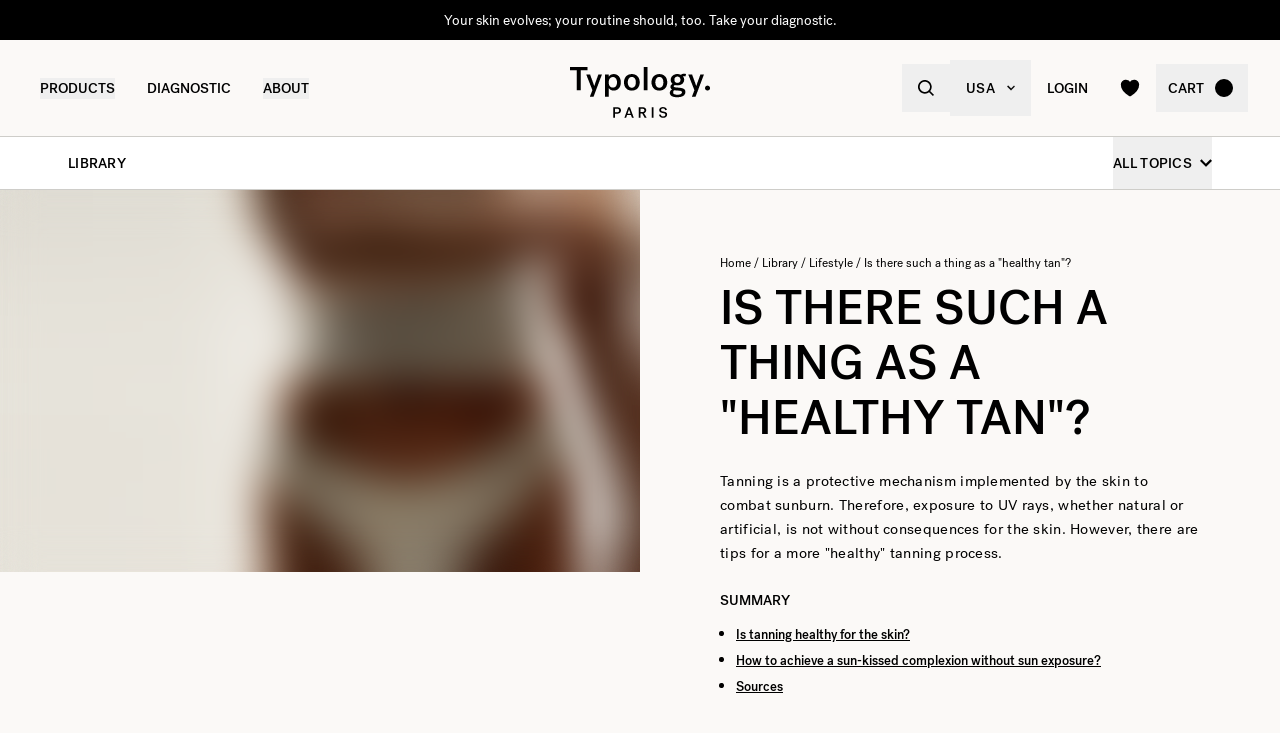

--- FILE ---
content_type: text/html
request_url: https://us.typology.com/library/is-there-such-a-thing-as-a-healthy-tan
body_size: 23645
content:
<!DOCTYPE html><html  lang="en"><head><meta charset="utf-8">
<meta name="viewport" content="width=device-width, initial-scale=1">
<title>Is tanning necessarily dangerous? — Typology</title>
<link rel="preconnect" href="https://media.typology.com" crossorigin="anonymous">
<link rel="preconnect" href="https://nt7k57xx3neirgye6ggqext4vm.appsync-api.us-east-1.amazonaws.com/graphql" crossorigin="anonymous">
<script src="https://media.typology.com/?v1" async defer></script>
<script src="https://try.abtasty.com/b673a4971ca60f11709c72bab2bc5c75.js" async defer></script>
<link rel="stylesheet" href="/_nuxt/entry.BIoxj19j.css" crossorigin>
<link rel="stylesheet" href="/_nuxt/Carousel.DcNqkbms.css" crossorigin>
<link rel="preload" href="/fonts/subset-PostGrotesk-Book.woff2" as="font" type="font/woff2" crossorigin="anonymous">
<link rel="preload" href="/fonts/subset-PostGrotesk-Medium.woff2" as="font" type="font/woff2" crossorigin="anonymous">
<link rel="preload" href="/fonts/Lettera-Regular.woff2" as="font" type="font/woff2" crossorigin="anonymous">
<link rel="preload" href="/fonts/Lettera-Bold.woff2" as="font" type="font/woff2" crossorigin="anonymous">
<link rel="modulepreload" as="script" crossorigin href="/_nuxt/xvgwThjP.js">
<link rel="modulepreload" as="script" crossorigin href="/_nuxt/BK3mCDmg.js">
<link rel="modulepreload" as="script" crossorigin href="/_nuxt/ClZ-glxw.js">
<link rel="modulepreload" as="script" crossorigin href="/_nuxt/COtbtBem.js">
<link rel="modulepreload" as="script" crossorigin href="/_nuxt/CCev53q1.js">
<link rel="modulepreload" as="script" crossorigin href="/_nuxt/BKQ2h-hU.js">
<link rel="modulepreload" as="script" crossorigin href="/_nuxt/BdtuYdri.js">
<link rel="modulepreload" as="script" crossorigin href="/_nuxt/DbsK84Mt.js">
<link rel="modulepreload" as="script" crossorigin href="/_nuxt/BF4BWmBI.js">
<link rel="modulepreload" as="script" crossorigin href="/_nuxt/Duy7fodK.js">
<link rel="modulepreload" as="script" crossorigin href="/_nuxt/C1pPytyF.js">
<link rel="modulepreload" as="script" crossorigin href="/_nuxt/Bn_Aikn2.js">
<link rel="modulepreload" as="script" crossorigin href="/_nuxt/BoyKgP1C.js">
<link rel="modulepreload" as="script" crossorigin href="/_nuxt/DXV7e_8m.js">
<link rel="modulepreload" as="script" crossorigin href="/_nuxt/DXl5N9T7.js">
<link rel="modulepreload" as="script" crossorigin href="/_nuxt/gSTAAwoZ.js">
<link rel="modulepreload" as="script" crossorigin href="/_nuxt/CkRScTEy.js">
<link rel="modulepreload" as="script" crossorigin href="/_nuxt/COs-al6E.js">
<link rel="modulepreload" as="script" crossorigin href="/_nuxt/D--E9PCd.js">
<link rel="modulepreload" as="script" crossorigin href="/_nuxt/BNW7yOBd.js">
<link rel="modulepreload" as="script" crossorigin href="/_nuxt/Bi57tKB1.js">
<link rel="modulepreload" as="script" crossorigin href="/_nuxt/DoEtUYTd.js">
<link rel="modulepreload" as="script" crossorigin href="/_nuxt/CEhNx4WC.js">
<link rel="modulepreload" as="script" crossorigin href="/_nuxt/DjYtkH1U.js">
<link rel="preload" as="fetch" fetchpriority="low" crossorigin="anonymous" href="/_nuxt/builds/meta/6f54e3c9-7cec-43ab-b140-644b25da88e9.json">
<link rel="dns-prefetch" href="//www.googletagmanager.com/">
<link rel="dns-prefetch" href="//media.typology.com">
<link rel="prefetch" as="style" crossorigin href="/_nuxt/Checkout.CNQOyIJJ.css">
<link rel="prefetch" as="style" crossorigin href="/_nuxt/FormText.BSqQoPDI.css">
<link rel="prefetch" as="style" crossorigin href="/_nuxt/ZeroSpinner.B3UhP5hJ.css">
<link rel="prefetch" as="style" crossorigin href="/_nuxt/useForm.D9gPc3Uv.css">
<link rel="prefetch" as="style" crossorigin href="/_nuxt/FormRadio.7JrRPS0o.css">
<link rel="prefetch" as="style" crossorigin href="/_nuxt/LoginForm.CHXYMQvY.css">
<link rel="prefetch" as="style" crossorigin href="/_nuxt/DropdownPaymentMethodNetworks.DgGoHbMc.css">
<link rel="prefetch" as="script" crossorigin href="/_nuxt/BAx-W_-Z.js">
<link rel="prefetch" as="script" crossorigin href="/_nuxt/D02v1_H8.js">
<link rel="prefetch" as="script" crossorigin href="/_nuxt/D6XM7Gbd.js">
<link rel="prefetch" as="script" crossorigin href="/_nuxt/egWLgpkQ.js">
<link rel="prefetch" as="script" crossorigin href="/_nuxt/Rk2BN07J.js">
<link rel="prefetch" as="script" crossorigin href="/_nuxt/D_iec0hJ.js">
<link rel="prefetch" as="script" crossorigin href="/_nuxt/C7U6J3w7.js">
<link rel="prefetch" as="script" crossorigin href="/_nuxt/DiyfRAIa.js">
<link rel="prefetch" as="script" crossorigin href="/_nuxt/DX_C58s0.js">
<link rel="prefetch" as="script" crossorigin href="/_nuxt/9vCG6xCS.js">
<link rel="prefetch" as="script" crossorigin href="/_nuxt/Br6eyTnC.js">
<link rel="prefetch" as="script" crossorigin href="/_nuxt/CwEVK3sq.js">
<link rel="prefetch" as="script" crossorigin href="/_nuxt/DxQsRDfG.js">
<link rel="prefetch" as="script" crossorigin href="/_nuxt/ZjyCIt53.js">
<link rel="prefetch" as="script" crossorigin href="/_nuxt/D35Wklli.js">
<link rel="prefetch" as="script" crossorigin href="/_nuxt/C82ZqvNK.js">
<link rel="prefetch" as="script" crossorigin href="/_nuxt/CDaPuGSx.js">
<link rel="prefetch" as="script" crossorigin href="/_nuxt/egrLhZu1.js">
<link rel="prefetch" as="script" crossorigin href="/_nuxt/Dk015EZ0.js">
<link rel="prefetch" as="script" crossorigin href="/_nuxt/BaGlZhgT.js">
<link rel="prefetch" as="script" crossorigin href="/_nuxt/oNK6PHOO.js">
<link rel="prefetch" as="script" crossorigin href="/_nuxt/BLO9uCsd.js">
<link rel="prefetch" as="script" crossorigin href="/_nuxt/CxXe-vsB.js">
<link rel="prefetch" as="script" crossorigin href="/_nuxt/5VwrZ-3-.js">
<link rel="prefetch" as="script" crossorigin href="/_nuxt/SfI4KOKl.js">
<link rel="prefetch" as="script" crossorigin href="/_nuxt/BVQ_4EQ4.js">
<link rel="prefetch" as="script" crossorigin href="/_nuxt/C4q1eigC.js">
<link rel="prefetch" as="script" crossorigin href="/_nuxt/f6nrj8TK.js">
<link rel="prefetch" as="script" crossorigin href="/_nuxt/D0hJCMKq.js">
<link rel="prefetch" as="script" crossorigin href="/_nuxt/Cd_cO98d.js">
<link rel="prefetch" as="script" crossorigin href="/_nuxt/kWXAcvHH.js">
<link rel="prefetch" as="script" crossorigin href="/_nuxt/BaGgD1c9.js">
<link rel="prefetch" as="script" crossorigin href="/_nuxt/D8Lj8ZEd.js">
<link rel="prefetch" as="script" crossorigin href="/_nuxt/BSziEJhS.js">
<link rel="prefetch" as="script" crossorigin href="/_nuxt/DMvYFEFN.js">
<link rel="prefetch" as="script" crossorigin href="/_nuxt/C555Ca3h.js">
<link rel="prefetch" as="script" crossorigin href="/_nuxt/cp8AExjA.js">
<link rel="prefetch" as="script" crossorigin href="/_nuxt/CbDfubOO.js">
<link rel="prefetch" as="script" crossorigin href="/_nuxt/D5YlQw7i.js">
<link rel="prefetch" as="style" crossorigin href="/_nuxt/checkout.DJsneiW7.css">
<link rel="prefetch" as="script" crossorigin href="/_nuxt/BGXiHCUU.js">
<link rel="prefetch" as="script" crossorigin href="/_nuxt/Bfy6A-gJ.js">
<link rel="prefetch" as="style" crossorigin href="/_nuxt/default.DGE4qo62.css">
<link rel="prefetch" as="style" crossorigin href="/_nuxt/DropdownCountries.D6BJgrVp.css">
<link rel="prefetch" as="script" crossorigin href="/_nuxt/BcQtHGrw.js">
<link rel="prefetch" as="script" crossorigin href="/_nuxt/UP1H1Z6A.js">
<link rel="prefetch" as="script" crossorigin href="/_nuxt/CCoYiEz9.js">
<link rel="prefetch" as="script" crossorigin href="/_nuxt/B40vYq9v.js">
<link rel="prefetch" as="script" crossorigin href="/_nuxt/DQYmKKJ9.js">
<link rel="prefetch" as="script" crossorigin href="/_nuxt/EmTiQf3a.js">
<link rel="prefetch" as="script" crossorigin href="/_nuxt/DxsK2WjV.js">
<link rel="prefetch" as="script" crossorigin href="/_nuxt/Bqaiu-1n.js">
<link rel="prefetch" as="script" crossorigin href="/_nuxt/BHyIz5y6.js">
<link rel="prefetch" as="script" crossorigin href="/_nuxt/CBVcwrTz.js">
<link rel="prefetch" as="script" crossorigin href="/_nuxt/sYcceMGP.js">
<link rel="prefetch" as="script" crossorigin href="/_nuxt/Y7ylx8A5.js">
<link rel="prefetch" as="script" crossorigin href="/_nuxt/DXcKEVNW.js">
<link rel="prefetch" as="script" crossorigin href="/_nuxt/szrMLyHz.js">
<link rel="prefetch" as="script" crossorigin href="/_nuxt/BYlm7L8F.js">
<link rel="prefetch" as="script" crossorigin href="/_nuxt/DhwpjTRY.js">
<link rel="prefetch" as="script" crossorigin href="/_nuxt/BCov_y-D.js">
<link rel="prefetch" as="script" crossorigin href="/_nuxt/KkISFXei.js">
<link rel="prefetch" as="script" crossorigin href="/_nuxt/C8E0xvIi.js">
<link rel="prefetch" as="script" crossorigin href="/_nuxt/BClqouKV.js">
<link rel="prefetch" as="script" crossorigin href="/_nuxt/4L4AsooJ.js">
<link rel="prefetch" as="script" crossorigin href="/_nuxt/C-D8y0n8.js">
<link rel="prefetch" as="script" crossorigin href="/_nuxt/CI6lfivt.js">
<link rel="prefetch" as="script" crossorigin href="/_nuxt/BvgeHrMS.js">
<link rel="prefetch" as="script" crossorigin href="/_nuxt/D80b8AtR.js">
<link type="image/png" sizes="16x16 32x32 96x96" href="/favicon.png" rel="icon">
<link type="image/png" sizes="76x76 120x120" href="/touchicon.png" rel="apple-touch-icon">
<noscript id="noscript-warning">Please enable JavaScript</noscript>
<meta name="description" content="Tanning is a defense mechanism implemented by the skin when it is exposed to UV rays. However, there are tips for achieving a &quot;healthy&quot; tan.">
<meta name="robots" content="index, follow">
<meta property="og:site_name" content="Typology Paris">
<meta property="og:url" content="https://us.typology.com/library/is-there-such-a-thing-as-a-healthy-tan">
<meta property="og:title" content="Is tanning necessarily dangerous? — Typology">
<meta property="og:type" content="articles">
<meta property="og:locale" content="en_US">
<meta property="og:description" content="Tanning is a defense mechanism implemented by the skin when it is exposed to UV rays. However, there are tips for achieving a &quot;healthy&quot; tan.">
<meta property="og:image" content="http://media.typology.com/storyblok/1140x680/6eda30a820/selftan_bannerallcollection.jpg">
<meta property="og:image:secure_url" content="https://media.typology.com/storyblok/1140x680/6eda30a820/selftan_bannerallcollection.jpg">
<meta property="twitter:site" content="@typologyparis">
<meta property="twitter:card" content="summary_large_image">
<meta property="twitter:title" content="Is tanning necessarily dangerous? — Typology">
<meta property="twitter:description" content="Tanning is a defense mechanism implemented by the skin when it is exposed to UV rays. However, there are tips for achieving a &quot;healthy&quot; tan.">
<meta property="twitter:image" content="https://media.typology.com/storyblok/1140x680/6eda30a820/selftan_bannerallcollection.jpg">
<meta property="twitter:image:alt" content="Bronzage sain.">
<link rel="canonical" href="https://us.typology.com/library/is-there-such-a-thing-as-a-healthy-tan">
<link hreflang="fr" href="https://www.typology.com/carnet/existe-t-il-un-bronzage-sain" rel="alternate">
<link hreflang="en-fr" href="https://www.typology.com/carnet/existe-t-il-un-bronzage-sain" rel="alternate">
<link hreflang="en-gb" href="https://uk.typology.com/library/does-a-healthy-tan-exist" rel="alternate">
<link hreflang="en-us" href="https://us.typology.com/library/is-there-such-a-thing-as-a-healthy-tan" rel="alternate">
<link hreflang="de" href="https://de.typology.com/magazin/gibt-es-so-etwas-wie-eine-gesunde-braune" rel="alternate">
<script type="application/ld+json" data-hid="rich-breadcrumbs">{"@context":"https://schema.org","@type":"BreadcrumbList","itemListElement":[{"@type":"ListItem","position":0,"name":"Home","item":"https://us.typology.com/"},{"@type":"ListItem","position":1,"name":"Library","item":"https://us.typology.com/library"},{"@type":"ListItem","position":2,"name":"Lifestyle","item":"https://us.typology.com/library/lifestyle"},{"@type":"ListItem","position":3,"name":"Is there such a thing as a \"healthy tan\"? "}]}</script>
<meta property="article:published_time" content="2023-05-25">
<meta property="article:modified_time" content="2024-10-04">
<meta property="article:tag" content="Tanning">
<meta property="article:publisher" content="https://www.facebook.com/typologyparis/">
<meta property="article:author" content="Pauline">
<meta property="article:section" content="Lifestyle">
<script type="application/ld+json">{"@context":"https://schema.org","@type":"Article","headline":"Is tanning necessarily dangerous?","mainEntityOfPage":"https://us.typology.comhttps://us.typology.com/library/is-there-such-a-thing-as-a-healthy-tan","image":"https://media.typology.com/storyblok/1140x680/6eda30a820/selftan_bannerallcollection.jpg","datePublished":"2024-10-04T08:59:29.287Z","dateModified":"2023-05-25T12:17:44.000Z","author":{"@type":"Person","name":"Pauline","jobTitle":"Chemical Engineer","url":"https://us.typology.com/library/pauline-chemical-engineer-"},"publisher":{"@type":"Organization","name":"Typology Paris","logo":{"@type":"ImageObject","url":"https://media.typology.com/53614f36e2d04f40be9e36e88b5a0a2a.png?twic=v1/max=440"}},"isAccessibleForFree":true}</script>
<script type="module" src="/_nuxt/xvgwThjP.js" crossorigin></script></head><body><div id="__nuxt"><div class="relative"><div class="w-full bg-black relative z-10 text-center h-10 overflow-hidden text-white text-14 leading-none"><div class="slide-wrapper-3"><!--[--><div class="flex items-center justify-center w-full h-10"><a href="/collections/winter-essentials" class="hover:underline">This winter, protect and soothe your skin against the cold</a></div><div class="flex items-center justify-center w-full h-10"><a href="/diagnostic" class="hover:underline">Your skin evolves; your routine should, too. Take your diagnostic.</a></div><div class="flex items-center justify-center w-full h-10"><!--[-->Complimentary gift with every purchase over €75<!--]--></div><div class="flex items-center justify-center w-full h-10"><a href="/collections/winter-essentials" class="hover:underline">This winter, protect and soothe your skin against the cold</a></div><!--]--></div></div><header class="sticky md:absolute w-full top-0 md:top-auto z-20 bg-white md:bg-transparent" data-v-c5526545><div class="flex items-center justify-between px-1 md:px-4 lg:px-10 h-13 md:h-24" data-v-c5526545><div class="md:text-black transition-color duration-400 menu self-stretch flex items-stretch justify-start w-full h-full mr-auto" data-v-c5526545><div class="flex md:hidden items-center" data-v-c5526545><button class="p-3" aria-label="navigation" data-v-c5526545><svg viewbox="0 0 20 18" class="fill-current w-5 h-5" xmlns="http://www.w3.org/2000/svg" data-v-c5526545><path d="M0 0H20V2H0V0Z"></path><path d="M0 8H20V10H0V8Z"></path><path d="M0 16H20V18H0V16Z"></path></svg></button><button class="p-3" aria-label="quick-search" data-v-c5526545><svg viewbox="0 0 16 16" class="fill-current w-5 h-5" xmlns="http://www.w3.org/2000/svg" data-v-c5526545><path d="M6.84236 13.684C8.36049 13.6837 9.83487 13.1755 11.0307 12.2403L14.7906 16L16 14.7907L12.2401 11.031C13.1758 9.83508 13.6844 8.36043 13.6847 6.84199C13.6847 3.06949 10.6151 0 6.84236 0C3.06965 0 0 3.06949 0 6.84199C0 10.6145 3.06965 13.684 6.84236 13.684ZM6.84236 1.7105C9.67253 1.7105 11.9741 4.01197 11.9741 6.84199C11.9741 9.67201 9.67253 11.9735 6.84236 11.9735C4.01219 11.9735 1.71059 9.67201 1.71059 6.84199C1.71059 4.01197 4.01219 1.7105 6.84236 1.7105Z"></path></svg></button></div><nav class="self-stretch flex items-stretch h-full -ml-4 hidden md:block" data-v-c5526545><ul class="flex h-full"><!--[--><li class="flex items-center group"><div class="relative p-4"><button class="text-14 font-medium uppercase whitespace-no-wrap">Products</button><svg viewbox="0 0 8 8" class="fill-current w-2 h-2 absolute z-20 left-1/2 bottom-0 transition duration-100 transform scale-0 -translate-x-1/2 group-hover:scale-75" xmlns="http://www.w3.org/2000/svg"><circle cx="4" cy="4" r="4"></circle></svg></div><div class="absolute z-10 w-full left-0 top-full bg-white pt-10 -mt-10 group-hover:opacity-100 invisible group-hover:visible"><nav class="flex mx-auto px-1 md:px-4 lg:px-10 py-10 space-x-5 mega-nav"><!--[--><div class="flex-auto max-w-1/5 space-y-8"><!--[--><div class="space-y-4"><!--[--><span class="text-14 font-medium">By Edit</span><ul class="space-y-1"><!--[--><li><a href="/collections/best-sellers" class="">Bestsellers <!----></a></li><li><a href="/collections/new-arrivals" class="">New arrivals <!----></a></li><li><a href="/collections/kits" class="">Duos, trios &amp; kits <sup>new</sup></a></li><li><a href="/collections/gift-sets" class="">Gift Sets <!----></a></li><li><a href="/collections/last-chance" class="">Last chance <!----></a></li><li><a href="/collections/accessories" class="">Accessories <!----></a></li><li><a href="/products/typology-premier" class="">Typology Premier <!----></a></li><li><a href="/products/gift-card" class="">Digital Gift Card <!----></a></li><!--]--></ul><!--]--><!----><!----></div><div class="space-y-4"><!--[--><span class="text-14 font-medium">Winter Selection</span><ul class="space-y-1"><!--[--><li><a href="/collections/winter-essentials" class="">Winter Essentials <sup>new</sup></a></li><li><a href="/collections/dry-skin" class="">Dry &amp; Dehydrated Skin Care <!----></a></li><li><a href="/collections/redness-and-rosacea" class="">Redness and Rosacea Care <!----></a></li><!--]--></ul><!--]--><!----><!----></div><!--]--></div><div class="flex-auto max-w-1/5 space-y-8"><!--[--><div class="space-y-4"><!--[--><span class="text-14 font-medium">Face Care</span><ul class="space-y-1"><!--[--><li><a href="/collections/tinted-care" class="">Tinted care <!----></a></li><li><a href="/collections/serums" class="">Face serums <!----></a></li><li><a href="/collections/night-care" class="">Night care <!----></a></li><li><a href="/collections/face-cream" class="">Moisturizers <sup>new</sup></a></li><li><a href="/collections/makeup-removers-and-cleansers" class="">Makeup removers &amp; cleansers <!----></a></li><li><a href="/collections/hydrolates-toners" class="">Toners &amp; hydrolates <!----></a></li><li><a href="/collections/lip-care" class="">Lip care <!----></a></li><li><a href="/collections/eye-contouring" class="">Eye contour <!----></a></li><li><a href="/collections/masks-and-scrubs" class="">Masks &amp; scrubs <!----></a></li><!--]--></ul><!--]--><!----><!----></div><!--]--></div><div class="flex-auto max-w-1/5 space-y-8"><!--[--><div class="space-y-4"><!--[--><span class="text-14 font-medium">Stage Of Skin Aging</span><ul class="space-y-1"><!--[--><li><a href="/collections/prevent-signs-of-aging" class="">Prevention <!----></a></li><li><a href="/collections/first-signs-of-aging" class="">First signs of aging <sup>new</sup></a></li><li><a href="/collections/mature-skin" class="">Mature skin <!----></a></li><!--]--></ul><!--]--><!----><!----></div><div class="space-y-4"><!--[--><span class="text-14 font-medium">Body And Hair Care</span><ul class="space-y-1"><!--[--><li><a href="/collections/scalp-and-hair-care" class="">Scalp and hair care <!----></a></li><li><a href="/collections/shampoos" class="">Activated shampoos <!----></a></li><li><a href="/collections/body-care" class="">Body care <!----></a></li><!--]--></ul><!--]--><!----><!----></div><!--]--></div><div class="flex-auto max-w-1/5 space-y-8"><!--[--><div class="space-y-4"><!--[--><span class="text-14 font-medium">By Concern</span><ul class="space-y-1"><!--[--><li><a href="/collections/very-dry-or-damaged-skin" class="">Very dry or damaged skin <!----></a></li><li><a href="/collections/psoriasis-and-eczema" class="">Sensitive &amp; eczema-prone skin <!----></a></li><li><a href="/collections/dry-skin" class="">Dry &amp; dehydrated skin <!----></a></li><li><a href="/collections/hypersensitive-skin" class="">Hypersensitive skin <!----></a></li><li><a href="/collections/wrinkles-fine-lines" class="">Wrinkles &amp; fine lines <sup>new</sup></a></li><li><a href="/collections/dullness" class="">Dullness <!----></a></li><li><a href="/collections/pigmentspots" class="">Pigmentation spots &amp; scars <!----></a></li><li><a href="/collections/dark-circles-bags" class="">Dark circles &amp; bags <!----></a></li><li><a href="/collections/redness-and-rosacea" class="">Redness and rosacea <!----></a></li><li><a href="/collections/blemishes-imperfections" class="">Blemish-prone skin <!----></a></li><li><a href="/collections/pores-blackheads" class="">Pores &amp; blackheads <!----></a></li><li><a href="/collections/oily-skin" class="">Shiny &amp; oily skin <!----></a></li><!--]--></ul><!--]--><!----><!----></div><!--]--></div><div class="flex-auto max-w-1/5 space-y-8"><!--[--><div class="space-y-4"><!----><a href="/collections/winter-essentials" class=""><div class="w-full h-76"><div class="h-full w-full inset-0 relative"><!--[--><img class="inset-0 object-center w-full h-full pointer-events-none object-cover" src="https://media.typology.com/storyblok/1200x1500/4eb27b2e48/nav-desktop.jpg?twic=v1/output=preview" alt="This winter, protect and soothe your skin against the cold" loading="lazy" importance="auto" fetchpriority="auto"><!--]--></div></div><span class="block text-12 font-mono underline">This winter, protect and soothe your skin against the cold <!----></span></a><!----></div><!--]--></div><!--]--></nav></div></li><li class="flex items-center group"><div class="relative p-4"><a href="/diagnostic?source=diagnostic_menu" class="text-14 font-medium uppercase whitespace-no-wrap">Diagnostic</a><svg viewbox="0 0 8 8" class="fill-current w-2 h-2 absolute z-20 left-1/2 bottom-0 transition duration-100 transform scale-0 -translate-x-1/2 group-hover:scale-75" xmlns="http://www.w3.org/2000/svg"><circle cx="4" cy="4" r="4"></circle></svg></div><!----></li><li class="flex items-center group"><div class="relative p-4"><button class="text-14 font-medium uppercase whitespace-no-wrap">ABOUT</button><svg viewbox="0 0 8 8" class="fill-current w-2 h-2 absolute z-20 left-1/2 bottom-0 transition duration-100 transform scale-0 -translate-x-1/2 group-hover:scale-75" xmlns="http://www.w3.org/2000/svg"><circle cx="4" cy="4" r="4"></circle></svg></div><div class="absolute z-10 w-full left-0 top-full bg-white pt-10 -mt-10 group-hover:opacity-100 invisible group-hover:visible"><nav class="flex mx-auto px-1 md:px-4 lg:px-10 py-10 space-x-5 mega-nav"><!--[--><div class="flex-auto max-w-1/5 space-y-8"><!--[--><div class="space-y-4"><!----><!----><div><a href="/library" class="relative block w-full pb-4/5"><div class="absolute inset-0"><div class="h-full w-full inset-0 relative"><!--[--><img class="inset-0 object-center w-full h-full pointer-events-none object-cover" src="https://media.typology.com/storyblok/540x421/24b3dae290/carnet_nav_apropos.jpg?twic=v1/output=preview" alt="The Library" loading="lazy" importance="auto" fetchpriority="auto"><!--]--></div></div></a><a href="/library" class="space-y-2"><span class="block mt-6 font-medium no-underline uppercase">The Library</span><span class="block text-12 leading-relaxed">Learn more about your skin and how to take care of it with our archive of expert articles.</span></a></div></div><!--]--></div><div class="flex-auto max-w-1/5 space-y-8"><!--[--><div class="space-y-4"><!----><!----><div><a href="/about-us" class="relative block w-full pb-4/5"><div class="absolute inset-0"><div class="h-full w-full inset-0 relative"><!--[--><img class="inset-0 object-center w-full h-full pointer-events-none object-cover" src="https://media.typology.com/storyblok/540x421/fcaeffa423/about1-histoire?twic=v1/output=preview" alt="OUR STORY" loading="lazy" importance="auto" fetchpriority="auto"><!--]--></div></div></a><a href="/about-us" class="space-y-2"><span class="block mt-6 font-medium no-underline uppercase">OUR STORY</span><span class="block text-12 leading-relaxed">Our goal is to change the cosmetics industry for the better. Discover our story here.</span></a></div></div><!--]--></div><div class="flex-auto max-w-1/5 space-y-8"><!--[--><div class="space-y-4"><!----><!----><div><a href="/library/formulations" class="relative block w-full pb-4/5"><div class="absolute inset-0"><div class="h-full w-full inset-0 relative"><!--[--><img class="inset-0 object-center w-full h-full pointer-events-none object-cover" src="https://media.typology.com/storyblok/540x420/5acd4cada0/charte_menu-icone.jpg?twic=v1/output=preview" alt="FORMULATION CHARTER" loading="lazy" importance="auto" fetchpriority="auto"><!--]--></div></div></a><a href="/library/formulations" class="space-y-2"><span class="block mt-6 font-medium no-underline uppercase">FORMULATION CHARTER</span><span class="block text-12 leading-relaxed">Our products – and the formulas that power them – work hard. They contain only ingredients essential to their efficacy – no unnecessary extras and no harsh preservatives. Read our philosophy here.</span></a></div></div><!--]--></div><div class="flex-auto max-w-1/5 space-y-8"><!--[--><div class="space-y-4"><!----><!----><div><a href="/packaging" class="relative block w-full pb-4/5"><div class="absolute inset-0"><div class="h-full w-full inset-0 relative"><!--[--><img class="inset-0 object-center w-full h-full pointer-events-none object-cover" src="https://media.typology.com/storyblok/540x420/f2517072fc/earth-day_menu-icone.jpg?twic=v1/output=preview" alt="PACKAGING" loading="lazy" importance="auto" fetchpriority="auto"><!--]--></div></div></a><a href="/packaging" class="space-y-2"><span class="block mt-6 font-medium no-underline uppercase">PACKAGING</span><span class="block text-12 leading-relaxed">Just like our formulas, all Typology packaging is considered and minimal. Learn about our recyclable glass, plastic and aluminium below.</span></a></div></div><!--]--></div><div class="flex-auto max-w-1/5 space-y-8"><!--[--><div class="space-y-4"><!----><!----><div><a href="https://us.typology.com/made-in-france" rel="noopener noreferrer" class="relative block w-full pb-4/5"><div class="absolute inset-0"><div class="h-full w-full inset-0 relative"><!--[--><img class="inset-0 object-center w-full h-full pointer-events-none object-cover" src="https://media.typology.com/storyblok/1887x1510/f11f798b93/poudre-blemish_2.jpg?twic=v1/output=preview" alt="MADE IN FRANCE" loading="lazy" importance="auto" fetchpriority="auto"><!--]--></div></div></a><a href="https://us.typology.com/made-in-france" rel="noopener noreferrer" class="space-y-2"><span class="block mt-6 font-medium no-underline uppercase">MADE IN FRANCE</span><span class="block text-12 leading-relaxed">Typology is 100% made in France, from research and formulation to production and packaging.</span></a></div></div><!--]--></div><div class="flex-auto max-w-1/5 space-y-8"><!--[--><div class="space-y-4"><!----><!----><div><a href="/black-for-good-movement" class="relative block w-full pb-4/5"><div class="absolute inset-0"><div class="h-full w-full inset-0 relative"><!--[--><img class="inset-0 object-center w-full h-full pointer-events-none object-cover" src="https://media.typology.com/storyblok/540x420/94a0c36516/visu-nav.jpg?twic=v1/output=preview" alt="Black for Good - Donations, Not Discounts" loading="lazy" importance="auto" fetchpriority="auto"><!--]--></div></div></a><a href="/black-for-good-movement" class="space-y-2"><span class="block mt-6 font-medium no-underline uppercase">Black for Good - Donations, Not Discounts</span><span class="block text-12 leading-relaxed">The movement that unites brands committed to giving back on Black Friday</span></a></div></div><!--]--></div><!--]--></nav></div></li><!--]--></ul></nav><div class="fixed z-50 inset-0 bg-black bg-opacity-50 transition opacity-0 pointer-events-none block md:hidden" data-v-c5526545><div class="duration-300 left-0 -translate-x-full absolute inset-y-0 w-full max-w-133 bg-white transform transition"><!----><!----><div class="flex flex-col h-full"><!--[--><div class="flex flex-col h-full w-full overflow-y-auto overflow-x-hidden"><button class="z-20 absolute top-0 right-0 flex items-center justify-center p-4 mr-1 text-black"><svg viewbox="0 0 32 32" class="fill-current w-4 h-4" xmlns="http://www.w3.org/2000/svg"><path d="M3.55492 26.1823L26.1823 3.55492L28.4451 5.81766L5.81766 28.4451L3.55492 26.1823Z"></path><path d="M5.81767 3.55492L28.4451 26.1823L26.1823 28.4451L3.55493 5.81766L5.81767 3.55492Z"></path></svg></button><div class="relative flex flex-grow"><div class="translate-x-0 flex-shrink-0 w-full transform transition ease duration-300"><div class="relative flex items-stretch w-full h-32 px-5"><div class="absolute inset-0 -z-1 w-full h-full"><div class="h-full w-full inset-0 relative"><!--[--><img class="inset-0 object-center w-full h-full pointer-events-none object-cover" src="https://media.typology.com/storyblok/1620x540/71b25e7004/nav-mobile.jpg?twic=v1/output=preview" alt="This winter, protect and soothe your skin against the cold" loading="eager" importance="auto" fetchpriority="auto"><!--]--></div></div><a href="/collections/winter-essentials" class="flex flex-col justify-center text-black"><p class="font-medium max-w-1/2">This winter, protect and soothe your skin against the cold</p></a></div><ul class="divide-y divide-gray-300"><!--[--><!--[--><!----><li><button class="flex items-center justify-between w-full p-5"><span class="font-medium">Winter Selection</span><svg viewbox="0 0 14 14" class="fill-current w-3 h-3" xmlns="http://www.w3.org/2000/svg"><path d="M2.625 1.89189L7.84319 7.06308L2.62501 12.2342L4.40683 14L11.5341 7.06308L4.53409 -8.26971e-08L2.625 1.89189Z"></path></svg></button></li><!--]--><!--[--><!----><li><button class="flex items-center justify-between w-full p-5"><span class="font-medium">By Edit</span><svg viewbox="0 0 14 14" class="fill-current w-3 h-3" xmlns="http://www.w3.org/2000/svg"><path d="M2.625 1.89189L7.84319 7.06308L2.62501 12.2342L4.40683 14L11.5341 7.06308L4.53409 -8.26971e-08L2.625 1.89189Z"></path></svg></button></li><!--]--><!--[--><!----><li><button class="flex items-center justify-between w-full p-5"><span class="font-medium">Face Care</span><svg viewbox="0 0 14 14" class="fill-current w-3 h-3" xmlns="http://www.w3.org/2000/svg"><path d="M2.625 1.89189L7.84319 7.06308L2.62501 12.2342L4.40683 14L11.5341 7.06308L4.53409 -8.26971e-08L2.625 1.89189Z"></path></svg></button></li><!--]--><!--[--><!----><li><button class="flex items-center justify-between w-full p-5"><span class="font-medium">Stage Of Skin Aging</span><svg viewbox="0 0 14 14" class="fill-current w-3 h-3" xmlns="http://www.w3.org/2000/svg"><path d="M2.625 1.89189L7.84319 7.06308L2.62501 12.2342L4.40683 14L11.5341 7.06308L4.53409 -8.26971e-08L2.625 1.89189Z"></path></svg></button></li><!--]--><!--[--><!----><li><button class="flex items-center justify-between w-full p-5"><span class="font-medium">Body And Hair Care</span><svg viewbox="0 0 14 14" class="fill-current w-3 h-3" xmlns="http://www.w3.org/2000/svg"><path d="M2.625 1.89189L7.84319 7.06308L2.62501 12.2342L4.40683 14L11.5341 7.06308L4.53409 -8.26971e-08L2.625 1.89189Z"></path></svg></button></li><!--]--><!--[--><li><a href="/library" class="flex items-center justify-between w-full p-5"><span class="font-medium">The Library</span></a></li><!----><!--]--><!--[--><!----><li><button class="flex items-center justify-between w-full p-5"><span class="font-medium">By Concern</span><svg viewbox="0 0 14 14" class="fill-current w-3 h-3" xmlns="http://www.w3.org/2000/svg"><path d="M2.625 1.89189L7.84319 7.06308L2.62501 12.2342L4.40683 14L11.5341 7.06308L4.53409 -8.26971e-08L2.625 1.89189Z"></path></svg></button></li><!--]--><!--[--><li><a href="/diagnostic?source=diagnostic_menu" class="flex items-center justify-between w-full p-5"><span class="font-medium">Skin Diagnostic </span></a></li><!----><!--]--><!--]--></ul></div><div class="translate-x-0 flex-shrink-0 w-full transform transition ease duration-300"><!----></div></div><div class="flex-shrink-0 w-full px-5 py-3 mt-auto space-y-1 border-t border-gray-500"><ul><!----><li><span></span></li></ul></div></div><!--]--></div></div></div></div><div class="relative z-30 flex-shrink-0 leading-none m-auto pointer-events-none" data-v-c5526545><a href="/" class="inline-block pt-1 md:pt-3 pointer-events-auto" aria-label="home" data-v-c5526545><img src="/svgs/logo.svg" alt="Logo" loading="lazy" class="h-auto w-21 md:w-35 filter transition-[filter] duration-400" data-v-c5526545></a></div><div class="md:text-black transition-color duration-400 menu self-stretch flex items-stretch justify-end w-full h-full ml-auto" data-v-c5526545><ul class="flex h-full md:-mr-2" data-v-c5526545><li class="hidden md:flex items-center" data-v-c5526545><button class="flex items-center space-x-2 md:p-3 lg:p-4" aria-label="quick-search" data-v-c5526545><svg viewbox="0 0 16 16" class="fill-current w-5 h-5 md:w-4 md:h-4" xmlns="http://www.w3.org/2000/svg" data-v-c5526545><path d="M6.84236 13.684C8.36049 13.6837 9.83487 13.1755 11.0307 12.2403L14.7906 16L16 14.7907L12.2401 11.031C13.1758 9.83508 13.6844 8.36043 13.6847 6.84199C13.6847 3.06949 10.6151 0 6.84236 0C3.06965 0 0 3.06949 0 6.84199C0 10.6145 3.06965 13.684 6.84236 13.684ZM6.84236 1.7105C9.67253 1.7105 11.9741 4.01197 11.9741 6.84199C11.9741 9.67201 9.67253 11.9735 6.84236 11.9735C4.01219 11.9735 1.71059 9.67201 1.71059 6.84199C1.71059 4.01197 4.01219 1.7105 6.84236 1.7105Z"></path></svg></button></li><li class="hidden md:flex items-center" data-v-c5526545><div class="relative group" data-v-c5526545 data-v-e963da91><button type="button" class="h-14 px-4 text-13 relative flex items-center justify-between w-full space-x-2"><!--[--><span class="uppercase font-medium relative flex items-center w-full space-x-2 whitespace-no-wrap text-14 leading-5 tracking-02" style="" data-v-e963da91>USA</span><!--]--><svg viewbox="0 0 66 42" class="fill-current w-3 h-3 transform" xmlns="http://www.w3.org/2000/svg"><path d="M32.9422 24.952L8.9189 0.710322L0.707084 8.9968L33.291 41.2897L65.299 8.40319L57.6755 0.710367L33.6525 24.952L33.2974 25.3103L32.9422 24.952Z" stroke="currentColor" style="transition:fill 0.4s ease;" fill="currentColor"></path></svg></button><!----></div></li><li class="hidden md:flex items-center" data-v-c5526545><!--[--><a href="/account/login" class="block md:max-w-35 md:p-3 lg:p-4 md:overflow-hidden truncate" data-v-c5526545><span class="text-14 font-medium uppercase whitespace-no-wrap" data-v-c5526545>Login</span></a><!--]--></li><li class="flex items-center" data-v-c5526545><a href="/account/favorites" class="block p-3 lg:p-4" aria-label="favorites" data-v-c5526545><svg viewbox="0 0 12 11" fill="currentColor" xmlns="http://www.w3.org/2000/svg" class="w-5 h-5" data-v-c5526545><path style="transition:fill 0.4s ease;" d="M3.5 1C2.1195 1 1 2.11834 1 3.4981C1 4.6119 1.4375 7.25535 5.744 9.92757C5.82114 9.97494 5.9097 10 6 10C6.0903 10 6.17886 9.97494 6.256 9.92757C10.5625 7.25535 11 4.6119 11 3.4981C11 2.11834 9.8805 1 8.5 1C7.1195 1 6 2.514 6 2.514C6 2.514 4.8805 1 3.5 1Z" stroke="currentColor" stroke-linecap="round" stroke-linejoin="round"></path></svg></a></li><li class="flex items-center" data-v-c5526545><button aria-label="cart" class="relative z-20 flex items-center p-3" data-v-c5526545><span class="hidden lg:inline-block mr-2 text-14 font-medium uppercase whitespace-no-wrap" data-v-c5526545>cart</span><span class="scale-75 relative inline-block p-3 transition-transform duration-200 transform bg-current rounded-full" data-v-c5526545><!----></span></button></li></ul></div></div></header><!--[--><div class="nuxt-loading-indicator" style="position:fixed;top:0;right:0;left:0;pointer-events:none;width:auto;height:3px;opacity:0;background:black;background-size:Infinity% auto;transform:scaleX(0%);transform-origin:left;transition:transform 0.1s, height 0.4s, opacity 0.4s;z-index:999999;"></div><!--[--><div data-template="article" class="md:pt-24"><div class="relative bg-white border-t border-b border-gray-500"><div class="flex justify-between container"><a href="/library" class="md:min-w-40 py-4 uppercase text-14 leading-5 tracking-02 font-medium">Library</a><button class="flex cursor-pointer items-center select-none space-x-2 py-4 uppercase text-14 leading-5 tracking-02 font-medium">All topics <svg viewbox="0 0 14 14" class="fill-current ml-2 w-3 h-3 transform duration-200 rotate-90" xmlns="http://www.w3.org/2000/svg"><path d="M2.625 1.89189L7.84319 7.06308L2.62501 12.2342L4.40683 14L11.5341 7.06308L4.53409 -8.26971e-08L2.625 1.89189Z"></path></svg></button></div><div style="display:none;" class="md:absolute z-10 w-full bg-white border-gray-500 border-t"><div class="container hidden md:flex py-10 space-x-2"><!--[--><div class="flex-1 space-y-7"><!--[--><!--[--><div class="space-y-4"><span class="text-15 font-medium tracking-normal">Categories</span><ul class="space-y-2 blog-nav-ul"><!--[--><li><a href="/library/skincare-actives" class="">Skincare Actives</a></li><li><a href="/library/botanical-ingredients" class="">Botanical Ingredients </a></li><li><a href="/library/skin-needs" class="">Skin Needs</a></li><!--]--></ul></div><!--]--><!--[--><div class="space-y-4"><span class="text-15 font-medium tracking-normal">Fact Sheet</span><ul class="space-y-2 blog-nav-ul"><!--[--><li><a href="/library/ban-list" class="">Ban List</a></li><li><a href="/library/interviews-with-experts" class="">Interviews with experts</a></li><li><a href="/library/faq" class="">FAQ</a></li><!--]--></ul></div><!--]--><!--]--></div><div class="flex-1 space-y-7"><!--[--><!--[--><div class="space-y-4"><span class="text-15 font-medium tracking-normal">Scientific</span><ul class="space-y-2 blog-nav-ul"><!--[--><li><a href="/library/active-ingredients" class="">Active Ingredients</a></li><li><a href="/library/biology" class="">Biology</a></li><li><a href="/library/cosmetology" class="">Cosmetology</a></li><li><a href="/library/composition" class="">Cosmetic Ingredients </a></li><!--]--></ul></div><!--]--><!--]--></div><div class="flex-1 space-y-7"><!--[--><!--[--><div class="space-y-4"><span class="text-15 font-medium tracking-normal">Care</span><ul class="space-y-2 blog-nav-ul"><!--[--><li><a href="/library/skin-concerns" class="">Skin Concerns</a></li><li><a href="/library/skincare" class="">Skincare</a></li><li><a href="/library/body-care" class="">Body Care</a></li><li><a href="/library/tinted-care" class="">Tinted Care</a></li><li><a href="/library/hair" class="">Hair</a></li><!--]--></ul></div><!--]--><!--]--></div><div class="flex-1 space-y-7"><!--[--><!--[--><div class="space-y-4"><span class="text-15 font-medium tracking-normal">Tips &amp; tricks</span><ul class="space-y-2 blog-nav-ul"><!--[--><li><a href="/library/beauty-myths" class="">Beauty Myths</a></li><li><a href="/library/beauty-trends" class="">Beauty Trends</a></li><li><a href="/library/pregnancy" class="">Pregnancy</a></li><li><a href="/library/lifestyle" class="">Lifestyle</a></li><li><a href="/library/cosmetic-accessories" class="">Cosmetic Accessories</a></li><!--]--></ul></div><!--]--><!--]--></div><!--]--></div><div class="block md:hidden px-4"><!--[--><!--[--><div class="border-t first:border-t-0 border-gray-500"><div class="flex items-center justify-between py-5 space-x-2"><span class="text-14 font-medium tracking-02">Categories</span><svg viewbox="0 0 14 14" class="fill-current w-3 h-3" xmlns="http://www.w3.org/2000/svg"><path d="M2.625 1.89189L7.84319 7.06308L2.62501 12.2342L4.40683 14L11.5341 7.06308L4.53409 -8.26971e-08L2.625 1.89189Z"></path></svg></div><div class="hidden"><div class="flex items-center py-5 space-x-2 cursor-pointer select-none"><svg viewbox="0 0 14 14" class="fill-current w-3 h-3" xmlns="http://www.w3.org/2000/svg"><path d="M11.375 12.1081L6.15681 6.93692L11.375 1.7658L9.59317 3.72091e-05L2.4659 6.93692L9.46591 14L11.375 12.1081Z"></path></svg><span class="text-14 font-medium">Return</span></div><ul class="space-y-0 md:space-y-2"><!--[--><li class="border-t md:border-t-0 border-gray-500"><div><div class="flex items-center justify-between py-5 space-x-2"><span class="text-14 font-medium tracking-02">Fact Sheet</span><svg viewbox="0 0 14 14" class="fill-current w-3 h-3" xmlns="http://www.w3.org/2000/svg"><path d="M2.625 1.89189L7.84319 7.06308L2.62501 12.2342L4.40683 14L11.5341 7.06308L4.53409 -8.26971e-08L2.625 1.89189Z"></path></svg></div><div class="hidden"><div class="flex items-center py-5 space-x-2 cursor-pointer select-none"><svg viewbox="0 0 14 14" class="fill-current w-3 h-3" xmlns="http://www.w3.org/2000/svg"><path d="M11.375 12.1081L6.15681 6.93692L11.375 1.7658L9.59317 3.72091e-05L2.4659 6.93692L9.46591 14L11.375 12.1081Z"></path></svg><span class="text-14 font-medium">Return</span></div><ul class="space-y-0 md:space-y-2"><!--[--><li class="subItem border-t md:border-t-0 border-gray-500"><a href="/library/ban-list" class="flex items-center justify-between py-5 space-x-2"><span class="text-14 tracking-02 hover:underline">Ban List</span></a></li><li class="subItem border-t md:border-t-0 border-gray-500"><a href="/library/interviews-with-experts" class="flex items-center justify-between py-5 space-x-2"><span class="text-14 tracking-02 hover:underline">Interviews with experts</span></a></li><li class="subItem border-t md:border-t-0 border-gray-500"><a href="/library/faq" class="flex items-center justify-between py-5 space-x-2"><span class="text-14 tracking-02 hover:underline">FAQ</span></a></li><!--]--></ul></div></div><!----></li><li class="border-t md:border-t-0 border-gray-500"><!----><a href="/library/skincare-actives" class="flex items-center justify-between py-5 space-x-2"><span class="text-14 tracking-02 hover:underline">Skincare Actives</span></a></li><li class="border-t md:border-t-0 border-gray-500"><!----><a href="/library/botanical-ingredients" class="flex items-center justify-between py-5 space-x-2"><span class="text-14 tracking-02 hover:underline">Botanical Ingredients </span></a></li><li class="border-t md:border-t-0 border-gray-500"><!----><a href="/library/skin-needs" class="flex items-center justify-between py-5 space-x-2"><span class="text-14 tracking-02 hover:underline">Skin Needs</span></a></li><!--]--></ul></div></div><!--]--><!--[--><div class="border-t first:border-t-0 border-gray-500"><div class="flex items-center justify-between py-5 space-x-2"><span class="text-14 font-medium tracking-02">Scientific</span><svg viewbox="0 0 14 14" class="fill-current w-3 h-3" xmlns="http://www.w3.org/2000/svg"><path d="M2.625 1.89189L7.84319 7.06308L2.62501 12.2342L4.40683 14L11.5341 7.06308L4.53409 -8.26971e-08L2.625 1.89189Z"></path></svg></div><div class="hidden"><div class="flex items-center py-5 space-x-2 cursor-pointer select-none"><svg viewbox="0 0 14 14" class="fill-current w-3 h-3" xmlns="http://www.w3.org/2000/svg"><path d="M11.375 12.1081L6.15681 6.93692L11.375 1.7658L9.59317 3.72091e-05L2.4659 6.93692L9.46591 14L11.375 12.1081Z"></path></svg><span class="text-14 font-medium">Return</span></div><ul class="space-y-0 md:space-y-2"><!--[--><li class="border-t md:border-t-0 border-gray-500"><!----><a href="/library/active-ingredients" class="flex items-center justify-between py-5 space-x-2"><span class="text-14 tracking-02 hover:underline">Active Ingredients</span></a></li><li class="border-t md:border-t-0 border-gray-500"><!----><a href="/library/biology" class="flex items-center justify-between py-5 space-x-2"><span class="text-14 tracking-02 hover:underline">Biology</span></a></li><li class="border-t md:border-t-0 border-gray-500"><!----><a href="/library/cosmetology" class="flex items-center justify-between py-5 space-x-2"><span class="text-14 tracking-02 hover:underline">Cosmetology</span></a></li><li class="border-t md:border-t-0 border-gray-500"><!----><a href="/library/composition" class="flex items-center justify-between py-5 space-x-2"><span class="text-14 tracking-02 hover:underline">Cosmetic Ingredients </span></a></li><!--]--></ul></div></div><!--]--><!--[--><div class="border-t first:border-t-0 border-gray-500"><div class="flex items-center justify-between py-5 space-x-2"><span class="text-14 font-medium tracking-02">Care</span><svg viewbox="0 0 14 14" class="fill-current w-3 h-3" xmlns="http://www.w3.org/2000/svg"><path d="M2.625 1.89189L7.84319 7.06308L2.62501 12.2342L4.40683 14L11.5341 7.06308L4.53409 -8.26971e-08L2.625 1.89189Z"></path></svg></div><div class="hidden"><div class="flex items-center py-5 space-x-2 cursor-pointer select-none"><svg viewbox="0 0 14 14" class="fill-current w-3 h-3" xmlns="http://www.w3.org/2000/svg"><path d="M11.375 12.1081L6.15681 6.93692L11.375 1.7658L9.59317 3.72091e-05L2.4659 6.93692L9.46591 14L11.375 12.1081Z"></path></svg><span class="text-14 font-medium">Return</span></div><ul class="space-y-0 md:space-y-2"><!--[--><li class="border-t md:border-t-0 border-gray-500"><!----><a href="/library/skin-concerns" class="flex items-center justify-between py-5 space-x-2"><span class="text-14 tracking-02 hover:underline">Skin Concerns</span></a></li><li class="border-t md:border-t-0 border-gray-500"><!----><a href="/library/skincare" class="flex items-center justify-between py-5 space-x-2"><span class="text-14 tracking-02 hover:underline">Skincare</span></a></li><li class="border-t md:border-t-0 border-gray-500"><!----><a href="/library/body-care" class="flex items-center justify-between py-5 space-x-2"><span class="text-14 tracking-02 hover:underline">Body Care</span></a></li><li class="border-t md:border-t-0 border-gray-500"><!----><a href="/library/tinted-care" class="flex items-center justify-between py-5 space-x-2"><span class="text-14 tracking-02 hover:underline">Tinted Care</span></a></li><li class="border-t md:border-t-0 border-gray-500"><!----><a href="/library/hair" class="flex items-center justify-between py-5 space-x-2"><span class="text-14 tracking-02 hover:underline">Hair</span></a></li><!--]--></ul></div></div><!--]--><!--[--><div class="border-t first:border-t-0 border-gray-500"><div class="flex items-center justify-between py-5 space-x-2"><span class="text-14 font-medium tracking-02">Tips &amp; tricks</span><svg viewbox="0 0 14 14" class="fill-current w-3 h-3" xmlns="http://www.w3.org/2000/svg"><path d="M2.625 1.89189L7.84319 7.06308L2.62501 12.2342L4.40683 14L11.5341 7.06308L4.53409 -8.26971e-08L2.625 1.89189Z"></path></svg></div><div class="hidden"><div class="flex items-center py-5 space-x-2 cursor-pointer select-none"><svg viewbox="0 0 14 14" class="fill-current w-3 h-3" xmlns="http://www.w3.org/2000/svg"><path d="M11.375 12.1081L6.15681 6.93692L11.375 1.7658L9.59317 3.72091e-05L2.4659 6.93692L9.46591 14L11.375 12.1081Z"></path></svg><span class="text-14 font-medium">Return</span></div><ul class="space-y-0 md:space-y-2"><!--[--><li class="border-t md:border-t-0 border-gray-500"><!----><a href="/library/beauty-myths" class="flex items-center justify-between py-5 space-x-2"><span class="text-14 tracking-02 hover:underline">Beauty Myths</span></a></li><li class="border-t md:border-t-0 border-gray-500"><!----><a href="/library/beauty-trends" class="flex items-center justify-between py-5 space-x-2"><span class="text-14 tracking-02 hover:underline">Beauty Trends</span></a></li><li class="border-t md:border-t-0 border-gray-500"><!----><a href="/library/pregnancy" class="flex items-center justify-between py-5 space-x-2"><span class="text-14 tracking-02 hover:underline">Pregnancy</span></a></li><li class="border-t md:border-t-0 border-gray-500"><!----><a href="/library/lifestyle" class="flex items-center justify-between py-5 space-x-2"><span class="text-14 tracking-02 hover:underline">Lifestyle</span></a></li><li class="border-t md:border-t-0 border-gray-500"><!----><a href="/library/cosmetic-accessories" class="flex items-center justify-between py-5 space-x-2"><span class="text-14 tracking-02 hover:underline">Cosmetic Accessories</span></a></li><!--]--></ul></div></div><!--]--><!--]--></div></div></div><div class="grid md:grid-cols-2 md:min-h-180"><div class="relative h-80 md:h-full"><div class="absolute inset-0 -z-1"><div class="h-full w-full inset-0 relative"><!--[--><img class="inset-0 object-center w-full h-full pointer-events-none object-cover" src="https://media.typology.com/storyblok/1140x680/6eda30a820/selftan_bannerallcollection.jpg?twic=v1/output=preview" alt="Bronzage sain." loading="eager" importance="auto" fetchpriority="auto"><!--]--></div></div></div><div class="relative flex flex-col justify-center border-gray-500 border-b"><div class="px-4 md:max-w-140 md:px-10 mx-auto relative pt-3 pb-10 md:pt-16"><nav class="bc-nav"><ul><!--[--><li><a href="/" class="">Home</a></li><li><a href="/library" class="">Library</a></li><li><a href="/library/lifestyle" class="">Lifestyle</a></li><li><span>Is there such a thing as a &quot;healthy tan&quot;? </span></li><!--]--></ul></nav><h1 class="text-34 md:text-48 font-medium leading-1-15 uppercase mt-7 md:mt-2">Is there such a thing as a &quot;healthy tan&quot;? </h1><div class="mt-3 md:mt-6 text-content"><p>Tanning is a protective mechanism implemented by the skin to combat sunburn. Therefore, exposure to UV rays, whether natural or artificial, is not without consequences for the skin. However, there are tips for a more &quot;healthy&quot; tanning process. </p></div><div class="space-y-3 mt-6"><span class="text-14 font-medium uppercase">Summary</span><ul class="list-disc pl-4 space-y-1"><!--[--><!--[--><li><a aria-current="page" href="/library/is-there-such-a-thing-as-a-healthy-tan#chapter-1" class="router-link-active router-link-exact-active text-13 underline font-medium cursor-pointer">Is tanning healthy for the skin?</a></li><!--]--><!--[--><li><a aria-current="page" href="/library/is-there-such-a-thing-as-a-healthy-tan#chapter-2" class="router-link-active router-link-exact-active text-13 underline font-medium cursor-pointer">How to achieve a sun-kissed complexion without sun exposure?</a></li><!--]--><!--[--><li><a aria-current="page" href="/library/is-there-such-a-thing-as-a-healthy-tan#chapter-3" class="router-link-active router-link-exact-active text-13 underline font-medium cursor-pointer">Sources</a></li><!--]--><!--]--><!----></ul></div><div class="text-12 leading-4 mx-auto pt-6">Published on May 25, 2023, <!--[-->updated on October 4, 2024<!--]--><!--[-->, by <a href="/library/pauline-chemical-engineer-" class="underline">Pauline<!--[-->, Chemical Engineer<!--]--></a><!--]--><span class="whitespace-nowrap text-gray-700"> — 5 min of reading</span></div></div><div class="hidden md:block w-full mb-8 self-end mt-auto md:max-w-140 md:px-10 mx-auto"><div class="flex items-center flex-nowrap space-x-4"><div class="py-2 text-center text-14 mr-2 leading-4">Share this article</div><!--[--><div><a href="https://twitter.com/share?text=Is there such a thing as a &quot;healthy tan&quot;? &amp;url=https://www.typolgy.com/library/is-there-such-a-thing-as-a-healthy-tan" target="_blank" class="hover:text-gray-700"><svg viewbox="0 0 16 16" fill="none" xmlns="http://www.w3.org/2000/svg" class="fill-current w-4 h-4 m-auto"><path d="M16 3.039C15.405 3.3 14.771 3.473 14.11 3.557C14.79 3.151 15.309 2.513 15.553 1.744C14.919 2.122 14.219 2.389 13.473 2.538C12.871 1.897 12.013 1.5 11.077 1.5C9.261 1.5 7.799 2.974 7.799 4.781C7.799 5.041 7.821 5.291 7.875 5.529C5.148 5.396 2.735 4.089 1.114 2.098C0.831 2.589 0.665 3.151 0.665 3.756C0.665 4.892 1.25 5.899 2.122 6.482C1.595 6.472 1.078 6.319 0.64 6.078C0.64 6.088 0.64 6.101 0.64 6.114C0.64 7.708 1.777 9.032 3.268 9.337C3.001 9.41 2.71 9.445 2.408 9.445C2.198 9.445 1.986 9.433 1.787 9.389C2.212 10.688 3.418 11.643 4.852 11.674C3.736 12.547 2.319 13.073 0.785 13.073C0.516 13.073 0.258 13.061 0 13.028C1.453 13.965 3.175 14.5 5.032 14.5C11.068 14.5 14.368 9.5 14.368 5.166C14.368 5.021 14.363 4.881 14.356 4.742C15.007 4.28 15.554 3.703 16 3.039Z"></path></svg></a></div><div><a href="https://www.pinterest.com/pin/create/button/?url=https://www.typolgy.com/library/is-there-such-a-thing-as-a-healthy-tan&amp;description=Tanning is a defense mechanism implemented by the skin when it is exposed to UV rays. However, there are tips for achieving a &quot;healthy&quot; tan.&amp;media=https://media.typology.com/storyblok/1140x680/6eda30a820/selftan_bannerallcollection.jpg" target="_blank" class="hover:text-gray-700"><svg viewbox="0 0 16 16" class="fill-current w-4 h-4 m-auto" xmlns="http://www.w3.org/2000/svg"><path d="M8.21743 -0.00012207C3.83137 0.000544606 1.5 2.81058 1.5 5.87463C1.5 7.29532 2.29401 9.06801 3.56536 9.63001C3.92803 9.79335 3.88003 9.59401 4.19204 8.40066C4.21671 8.30133 4.20404 8.21533 4.12404 8.12266C2.30668 6.02063 3.76937 1.69924 7.95809 1.69924C14.0202 1.69924 12.8875 10.0874 9.01277 10.0874C8.01409 10.0874 7.27008 9.30334 7.50542 8.33333C7.79076 7.17798 8.34943 5.93596 8.34943 5.10328C8.34943 3.00459 5.22272 3.31593 5.22272 6.09663C5.22272 6.95598 5.52672 7.53598 5.52672 7.53598C5.52672 7.53598 4.52071 11.6 4.33404 12.3594C4.01804 13.6447 4.37671 15.7254 4.40804 15.9048C4.42737 16.0034 4.53804 16.0348 4.60004 15.9534C4.69938 15.8234 5.9154 14.0887 6.25607 12.8347C6.38007 12.3781 6.88874 10.5247 6.88874 10.5247C7.22408 11.13 8.19076 11.6367 9.22078 11.6367C12.2848 11.6367 14.4995 8.94334 14.4995 5.60129C14.4889 2.39725 11.7468 -0.00012207 8.21743 -0.00012207Z"></path></svg></a></div><div><a href="https://www.facebook.com/sharer.php?u=https://www.typolgy.com/library/is-there-such-a-thing-as-a-healthy-tan&amp;p=Is there such a thing as a &quot;healthy tan&quot;? " target="_blank" class="hover:text-gray-700"><svg viewbox="0 0 16 16" class="fill-current w-4 h-4 m-auto" xmlns="http://www.w3.org/2000/svg"><path d="M10.5346 2.65667H11.9953V0.112667C11.7433 0.078 10.8766 0 9.8673 0C7.7613 0 6.31863 1.32467 6.31863 3.75933V6H3.99463V8.844H6.31863V16H9.16796V8.84467H11.398L11.752 6.00067H9.1673V4.04133C9.16796 3.21933 9.3893 2.65667 10.5346 2.65667Z"></path></svg></a></div><!--]--></div></div></div></div><div class="w-full py-8 bg-white"><div class="flex items-center md:justify-center space-x-6 leading-4"><div class="pl-4 md:pl-12"><span class="text-12 font-medium uppercase text-gray-700 whitespace-nowrap">Themes:</span></div><div class="overflow-hidden"><div class="pr-4 md:pr-12"><div class="relative"><div class="swiper swiper-overflow-desktop swiper-overflow-mobile"><!--[--><!--]--><div class="swiper-wrapper"><!--[--><!--]--><!--[--><div class="swiper-slide swiper-slide-auto"><!--[--><!--[--><a href="/library/tags/tanning" class="text-12 font-medium uppercase whitespace-nowrap">Tanning</a><!--]--><!--]--><!----></div><!--]--><!--[--><!--]--></div><!----><!----><!----><!--[--><!--]--></div><!--[--><div class="hidden md:hidden top-1/2 opacity-25 absolute left-0 z-10 w-10 h-10 p-3 items-center justify-center cursor-pointer transform -translate-y-1/2 swiper-navigation-prev"><svg viewbox="0 0 14 14" class="fill-current w-4 h-4" xmlns="http://www.w3.org/2000/svg"><path d="M11.375 12.1081L6.15681 6.93692L11.375 1.7658L9.59317 3.72091e-05L2.4659 6.93692L9.46591 14L11.375 12.1081Z"></path></svg></div><div disabled="allowSlideNext" class="hidden md:hidden top-1/2 absolute right-0 z-10 w-10 h-10 p-3 items-center justify-center cursor-pointer transform -translate-y-1/2 swiper-navigation-next"><svg viewbox="0 0 14 14" class="fill-current w-4 h-4" xmlns="http://www.w3.org/2000/svg"><path d="M2.625 1.89189L7.84319 7.06308L2.62501 12.2342L4.40683 14L11.5341 7.06308L4.53409 -8.26971e-08L2.625 1.89189Z"></path></svg></div><!--]--><!----><!--[--><!--]--></div></div></div></div></div><!----><div class="md:pt-30 py-10 md:pb-16 space-y-9 md:space-y-16"><!--[--><!--[--><!----><!--[--><section id="chapter-1" class="container w-full space-y-9 md:space-y-10"><h2 class="font-medium text-24 leading-6 md:leading-1 md:max-w-160 mx-auto">Is tanning healthy for the skin?</h2><div class="prose space-y-9 md:space-y-10"><div class="md:max-w-160 mx-auto"><p>The tanned complexion achieved after sun exposure is actually a sign that the skin has reacted to an assault. Indeed, UV rays, responsible for the synthesis of melanin (melanogenesis) and skin pigmentation, generate an excess of free radicals in melanocytes and keratinocytes. These molecules attack certain cellular components and have <b>harmful, mutagenic, and carcinogenic effects</b>.</p><p>Due to their different wavelengths, UVA and UVB rays do not reach the same layers of the skin. UVB rays are blocked in the epidermis and cause <b>redness and burns</b> <b>(sunburn). On the other hand, UVA rays penetrate deeper, reaching the dermis where they cause damage to collagen and elastin fibers, thereby accelerating the </b> skin aging <b> process and skin sagging. Sun exposure is also the cause of the formation of </b> brown spots <a href="/library/hyperpigmentation-pigment-spots" target="_self" linktype="story"><b> on the skin, due to the excessive stimulation of melanin synthesis. Therefore, natural tanning cannot be considered &quot;healthy&quot;.</b></a> </p><p><b><u>Note</u></b> <b>: </b>it is important to temper this conclusion. Moderate and protected sun exposure with a sunscreen can be <a href="/library/the-benefits-of-the-sun" target="_self" linktype="story">beneficial</a> and does not present a major risk. </p></div></div><!--[--><!--]--></section><!----><!----><!----><!----><!----><!----><!----><!--]--><!--]--><!--[--><div class="md:max-w-160 md:mx-auto mb-16 px-4 md:px-0 font-medium tracking-02">4 minutes to understand your skin. <a href="/diagnostic/?source=carnetD#form" class="underline font-medium tracking-02">Our dermatological diagnostic guides you toward the ideal skincare for your specific needs.</a> Simple, quick, personalized.</div><!--[--><!----><section id="chapter-2" class="container"><div class="w-full py-8"><!--[--><!--]--><!--[--><!--]--><div class="px-4 -mx-4 overflow-hidden lg:overflow-visible"><div class="w-full flex justify-center space-x-4 md:space-x-6" size="lg"><!--[--><!--[--><div class="w-1/2 md:w-1/4"><div class="group md:flex md:flex-col md:h-full relative w-full" data-element="product-card"><div class="cursor-pointer bg-gray-300"><div class="p-wrap"><span></span><span class="">Bestseller</span></div><a href="/products/self-tanning-face-serum" class="relative block overflow-hidden pb-5/4"><div class="absolute inset-0"><div class="h-full w-full inset-0 relative"><!--[--><img class="inset-0 object-center w-full h-full pointer-events-none object-contain" src="https://media.typology.com/storyblok/1600x1600/9c3515d071/l31_packshot1_web_1600x1600.png?twic=v1/output=preview" alt="Gradual Self-Tanning Serum 10% Plant-Based DHA + Carob Pulp — Typology" loading="eager" importance="auto" fetchpriority="auto"><!--]--></div></div><div class="absolute inset-0 hidden md:block opacity-0 md:group-hover:opacity-100"><div class="h-full w-full inset-0 relative"><video class="inset-0 object-center w-full h-full object-cover pointer-events-none" data-twic-src="https://media.typology.com/video-storyblok/1200x1500/8649310d4b/auto-bronzant_hover.gif" data-src-transform="quality=70/cover=WxH" poster="https://media.typology.com/video-storyblok/1200x1500/8649310d4b/auto-bronzant_hover.gif?twic=v1/output=preview" autoplay muted loop playsinline><!----></video></div></div></a></div><div class="min-h-19 md:h-full lg:pt-4 relative flex flex-col pt-2 space-y-1 group"><!----><div class="md:group-hover:invisible text-14 pb-2 lg:pb-0"><a href="/products/self-tanning-face-serum" class=""><h2 class="leading-snug"><span class="font-medium">L31 — </span><span class="font-medium">Gradual Self-Tanning Serum</span><br><!--[-->10% Plant-Based DHA + Carob Pulp<!--]--><!----><!--[--> — <!--[-->from <!--]--><!--[-->$34.50<!--]--><!--]--></h2></a></div><span></span></div></div></div><!--]--><!--[--><div class="w-1/2 md:w-1/4"><div class="group md:flex md:flex-col md:h-full relative w-full" data-element="product-card"><div class="cursor-pointer bg-gray-300"><div class="p-wrap"><span></span><span class="">Self-tanning</span></div><a href="/products/self-tanning-body-gel-6-DHA-aloe-vera" class="relative block overflow-hidden pb-5/4"><div class="absolute inset-0"><div class="h-full w-full inset-0 relative"><!--[--><img class="inset-0 object-center w-full h-full pointer-events-none object-contain" src="https://media.typology.com/storyblok/1280x1600/b9f63a7d18/l95_packshot_web_1600x1600.jpg?twic=v1/output=preview" alt="Self-Tanning Body Gel 6% DHA + Aloe Vera — Typology" loading="eager" importance="auto" fetchpriority="auto"><!--]--></div></div><div class="absolute inset-0 hidden md:block opacity-0 md:group-hover:opacity-100"><div class="h-full w-full inset-0 relative"><!--[--><img class="inset-0 object-center w-full h-full pointer-events-none object-cover" src="https://media.typology.com/storyblok/3287x3287/ee67cb87f7/body-tan_focus-texture_.jpg?twic=v1/output=preview" alt="Self-Tanning Body Gel 6% DHA + Aloe Vera — Typology" loading="eager" importance="auto" fetchpriority="auto"><!--]--></div></div></a></div><div class="min-h-19 md:h-full lg:pt-4 relative flex flex-col pt-2 space-y-1 group"><!----><div class="md:group-hover:invisible text-14 pb-2 lg:pb-0"><a href="/products/self-tanning-body-gel-6-DHA-aloe-vera" class=""><h2 class="leading-snug"><span class="font-medium">L95 — </span><span class="font-medium">Self-Tanning Body Gel</span><br><!--[-->6% DHA + Aloe Vera<!--]--><!----><!--[--> — <!----><!--[-->$32.50<!--]--><!--]--></h2></a></div><span></span></div></div></div><!--]--><!--]--></div></div></div></section><!----><!----><!----><!----><!----><!----><!--]--><!--]--><!--[--><!----><!--[--><section id="chapter-3" class="container w-full space-y-9 md:space-y-10"><h2 class="font-medium text-24 leading-6 md:leading-1 md:max-w-160 mx-auto">How to achieve a sun-kissed complexion without sun exposure?</h2><div class="prose space-y-9 md:space-y-10"><div class="md:max-w-160 mx-auto"><p>Today, it is possible to achieve a sun-kissed complexion safely thanks to <a href="/library/how-does-a-self-tanner-work-ask-typology" linktype="story"><b>self-tanners</b></a>. These products give the skin a brown coloration similar to that provided by the sun without having to expose oneself to UV rays. The mechanism at work in this type of care is different from <a href="/library/melanogenesis-the-physiology-of-the-pigmentary-system" linktype="story">melanogenesis</a>, and is completely healthy for the skin and the body. It relies on the properties of a molecule, called <a href="/library/how-does-dihydroxyacetone-dha-work-in-self-tanner" target="_self" linktype="story"><b>dihydroxyacetone</b></a> (DHA). Once applied to the skin, this compound induces a tanned complexion in 4 to 6 hours by reacting with the amino acids of the horny layer of the epidermis through a <b>Maillard reaction</b> to form brown pigments, the <b>melanoidins</b>, not to be confused with melanin.</p><p>Self-tanners sometimes also contain<b>erythrulose</b>, a sugar found in red fruits. This compound acts similarly to DHA but more slowly. The<a href="/library/naturally-tanned-thanks-to-dihydroxyacetone-dha-and-erythrulose" linktype="story"><u>DHA-erythrulose combination</u></a> allows for a more natural and even tan. Moreover, erythrulose has moisturizing properties that counterbalance the drying power of DHA.</p><p>At Typology, we have developed two <a href="/collections/custom-tan" linktype="story">self-tanning formulations</a>, offering a natural bronzed complexion. For the face, you can try our <a href="/products/self-tanning-face-serum" target="_self" linktype="story"><u>self-tanning serum</u></a>. It is concentrated at 10% in DHA and also contains <a href="/library/extrait-huileux-de-caroube" linktype="story"><u>carob pulp</u></a> (INCI: Ceratonia Siliqua Seed Extract), a compound rich in inositol, a molecule that acts on melanogenesis. We also recommend our <a href="/products/self-tanning-body-gel-6-DHA-aloe-vera" target="_self" linktype="story"><u>self-tanning gel</u></a> for the body, enriched with 6% DHA. It also contains <a href="/library/aloe-vera-gelpowder" target="_self" linktype="story">aloe vera</a> (INCI: <span class="">Aloe Barbadensis Leaf Juice Powder)</span>, which is highly hydrating.</p><p><b><u>Note</u></b> : there are also <b>sunless tanning showers</b>, which are booths where fine droplets of a tanning lotion are sprayed onto the body and/or face. This is a fairly convenient and quick technique (less than ten minutes if a machine is used), offering a uniform result. However, one might question the risk of inhaling DHA. Indeed, the ingestion or inhalation of this molecule could potentially lead to asthma, lung diseases, or cancer. To date, no health authority has established that sunless tanning showers pose a health risk, due to the short exposure time to the product.</p></div></div><!--[--><!--]--></section><!----><!----><!----><!----><!----><!----><!----><!--]--><!--]--><!--[--><!----><!--[--><section id="chapter-4" class="container w-full space-y-9 md:space-y-10"><h2 class="font-medium text-24 leading-6 md:leading-1 md:max-w-160 mx-auto">Sources</h2><div class="prose space-y-9 md:space-y-10"><div class="md:max-w-160 mx-auto"><ul><li><p>ANANTHASWAMY H. &amp; al. Toxic effects of ultraviolet radiation on the skin. <i>Toxicology and Applied Pharmacology</i> (2004).</p></li><li><p>ZUCCA A. &amp; al. A narrative review of the potential for self-tanning products to substitute for solaria use among people seeking a tanned appearance. <i>Photodermatology, Photoimmunology and Photomedicine</i> (2014).</p></li></ul></div></div><!--[--><!--]--></section><!----><!----><!----><!----><!----><!----><!----><!--]--><!--]--><!--]--></div><!----><!--[--><!--[--><!----><!----><!----><!----><!----><!----><!----><div class="relative flex flex-col justify-center w-full h-145 md:h-w-screen/2 py-8 md:py-0 h-145 md:h-w-screen/2" id="35baa7f44858fae473fad36f191c1d87162fd4d7c7c454b513039a685b8ff935" data-section="diagnostic-banner"><div class="absolute inset-0 -z-1"><div class="h-full w-full inset-0 relative"><video class="inset-0 object-center w-full h-full object-cover pointer-events-none" poster="https://media.typology.com/videos/diagnostic_mobile_2025.mp4?twic=v1/output=preview" autoplay muted loop playsinline><!--[--><!--[--><source src="https://media.typology.com/videos/diagnostic_2025.mp4?twic=v1/cover=1920/output=h265/quality=70" type="video/mp4;codecs=hvc1" media="(min-width: 900px)"><source src="https://media.typology.com/videos/diagnostic_2025.mp4?twic=v1/cover=1920/output=vp9/quality=70" type="video/webm;codecs=vp9" media="(min-width: 900px)"><source src="https://media.typology.com/videos/diagnostic_2025.mp4?twic=v1/cover=1920/output=h264/quality=70" type="" media="(min-width: 900px)"><!--]--><!--[--><source src="https://media.typology.com/videos/diagnostic_mobile_2025.mp4?twic=v1/cover=900/output=h265/quality=70" type="video/mp4;codecs=hvc1" media="(max-width: 899px)"><source src="https://media.typology.com/videos/diagnostic_mobile_2025.mp4?twic=v1/cover=900/output=vp9/quality=70" type="video/webm;codecs=vp9" media="(max-width: 899px)"><source src="https://media.typology.com/videos/diagnostic_mobile_2025.mp4?twic=v1/cover=900/output=h264/quality=70" type="" media="(max-width: 899px)"><!--]--><!--[--><source src="https://media.typology.com/videos/diagnostic_mobile_2025.mp4?twic=v1/cover=900/output=h265/quality=70" type="video/mp4;codecs=hvc1"><source src="https://media.typology.com/videos/diagnostic_mobile_2025.mp4?twic=v1/cover=900/output=vp9/quality=70" type="video/webm;codecs=vp9"><source src="https://media.typology.com/videos/diagnostic_mobile_2025.mp4?twic=v1/cover=900/output=h264/quality=70" type=""><!--]--><p> Votre navigateur ne prend pas en charge les vidéos HTML5. Voici un <a>lien vers le fichier vidéo en remplacement</a>. </p><!--]--></video></div></div><div class="max-w-200 m-auto pt-20 md:mx-auto md:my-0 text-center"><h2 class="text-14 font-medium uppercase text-white">Diagnostic</h2><div class="text-34 md:text-60 font-medium leading-none text-white mt-3">Understand your skin <br /> and its complex needs.</div></div><div class="md:flex mx-auto md:mt-10"><a href="/diagnostic" class="bg-white m-auto inline-flex justify-center items-center font-medium leading-none text-center uppercase transition duration-200 border h-16 px-6 text-14 tracking-wider text-black md:hover:text-white bg-white md:hover:bg-black border-gray-500 md:hover:border-black cursor-pointer bg-white m-auto"><!--[-->Begin diagnostic test<!--]--></a></div></div><!----><!----><!----><!----><!----><!----><!----><!----><!----><!----><!----><!----><!----><!----><!--]--><!--[--><!----><!----><!----><!----><!----><!----><!----><!----><!----><!----><!----><div class="bg-white" id="0ba92cdabbb324ac0f54abd006f2f0f71e45b114708107403db012093755a1b1" data-section="related-articles"><div class="container py-10 md:py-18"><div class="md:flex space-y-4 md:space-y-0 md:gap-5"><div class="md:w-1/2"><!--[--><div class="md:sticky top-20 md:pr-30 lg:pr-40"><h2 class="text-34 md:text-44 font-medium leading-tight uppercase"><!--[-->Read more<!--]--></h2><!----></div><!--]--></div><div class="md:w-1/2"><!--[--><div class="space-y-4 md:space-y-8 md:divide-y md:divide-gray-500"><!--[--><div class="first:md:pt-0 pt-4 md:pt-8 space-y-3 md:space-y-5"><div class="relative overflow-hidden bg-gray-300 pb-1/2 -mx-4 md:mx-0"><a href="/library/are-blue-light-blocking-glasses-effective" class=""><div class="absolute inset-0 z-10"><div class="h-full w-full inset-0 relative"><!--[--><img class="inset-0 object-center w-full h-full pointer-events-none object-cover" src="https://media.typology.com/storyblok/3648x5472/2f57f5d276/mur-de-lunettes.jpg?twic=v1/output=preview" alt="Efficacité des lunettes anti-lumière bleue." loading="eager" importance="auto" fetchpriority="auto"><!--]--></div></div></a></div><div class="relative flex flex-col"><a href="/library/are-blue-light-blocking-glasses-effective" class=""><div class="flex justify-between space-x-4"><h4 class="text-14 font-medium uppercase">Are blue-light-blocking glasses effective?</h4><span class="text-12 text-gray-700 whitespace-nowrap">7 min of reading</span></div><div class="inline-block text-14 mt-3"><p>Blue-light-blocking glasses, also known as blue light glasses or anti–blue-light lenses, were designed to prevent ocular discomfort caused by blue light. Blue light is an electromagnetic wavelength considered potentially harmful to the eyes. But do these screen glasses actually protect your eyes? Continue reading to find out.</p></div></a></div></div><div class="first:md:pt-0 pt-4 md:pt-8 space-y-3 md:space-y-5"><div class="relative overflow-hidden bg-gray-300 pb-1/2 -mx-4 md:mx-0"><a href="/library/what-should-we-think-about-anti-blue-light-cosmetics" class=""><div class="absolute inset-0 z-10"><div class="h-full w-full inset-0 relative"><!--[--><img class="inset-0 object-center w-full h-full pointer-events-none object-cover" src="https://media.typology.com/storyblok/6000x4000/49ca359d4e/lumiere-bleue-ordinateur.jpg?twic=v1/output=preview" alt="Intérêt des cosmétiques anti-lumière bleue." loading="eager" importance="auto" fetchpriority="auto"><!--]--></div></div></a></div><div class="relative flex flex-col"><a href="/library/what-should-we-think-about-anti-blue-light-cosmetics" class=""><div class="flex justify-between space-x-4"><h4 class="text-14 font-medium uppercase">What should we think about anti-blue light cosmetics?</h4><span class="text-12 text-gray-700 whitespace-nowrap">11 min of reading</span></div><div class="inline-block text-14 mt-3"><p>With the advancement of technology, we now spend an average of six hours per day in front of screens—whether smartphone displays, computer monitors, televisions, <i>etc</i>., these devices emit blue light, to which the sun’s own blue-light radiation is added. Given the ongoing questions about how this exposure affects the skin, several cosmetic brands have developed anti–blue-light products. Are they genuinely effective? Let’s explore this topic together.</p></div></a></div></div><div class="first:md:pt-0 pt-4 md:pt-8 space-y-3 md:space-y-5"><div class="relative overflow-hidden bg-gray-300 pb-1/2 -mx-4 md:mx-0"><a href="/library/common-misconception-the-blue-light-from-screens-is-as-much-a-factor-in-skin-aging-as-sunlight" class=""><div class="absolute inset-0 z-10"><div class="h-full w-full inset-0 relative"><!--[--><img class="inset-0 object-center w-full h-full pointer-events-none object-cover" src="https://media.typology.com/storyblok/3648x5472/29ff005d4f/lumiere-bleue-ordinateur.jpg?twic=v1/output=preview" alt="Impact de la lumière bleue des écrans sur le vieillissement de la peau." loading="eager" importance="auto" fetchpriority="auto"><!--]--></div></div></a></div><div class="relative flex flex-col"><a href="/library/common-misconception-the-blue-light-from-screens-is-as-much-a-factor-in-skin-aging-as-sunlight" class=""><div class="flex justify-between space-x-4"><h4 class="text-14 font-medium uppercase">Common misconception: The blue light from screens is as much a factor in skin aging as sunlight.</h4><span class="text-12 text-gray-700 whitespace-nowrap">8 min of reading</span></div><div class="inline-block text-14 mt-3"><p>Although blue light has been present in our lives for decades through solar radiation, it has recently become a major subject of interest, particularly considering the amount of time we spend in front of electronic devices. But does the artificial blue light emitted by our screens affect our skin to the same extent as sunlight? That’s what we invite you to discover.</p></div></a></div></div><div class="first:md:pt-0 pt-4 md:pt-8 space-y-3 md:space-y-5"><div class="relative overflow-hidden bg-gray-300 pb-1/2 -mx-4 md:mx-0"><a href="/library/everything-you-need-to-know-about-cold-induced-skin-allergy" class=""><div class="absolute inset-0 z-10"><div class="h-full w-full inset-0 relative"><!--[--><img class="inset-0 object-center w-full h-full pointer-events-none object-cover" src="https://media.typology.com/storyblok/2333x3500/ed4c54bbd9/visage-femme.jpg?twic=v1/output=preview" alt="Informations sur l&#39;allergie au froid." loading="eager" importance="auto" fetchpriority="auto"><!--]--></div></div></a></div><div class="relative flex flex-col"><a href="/library/everything-you-need-to-know-about-cold-induced-skin-allergy" class=""><div class="flex justify-between space-x-4"><h4 class="text-14 font-medium uppercase">Everything you need to know about cold-induced skin allergy.</h4><span class="text-12 text-gray-700 whitespace-nowrap">9 min of reading</span></div><div class="inline-block text-14 mt-3"><p>Cold temperatures are not without consequences for our skin. Some people develop red patches and itching in response to the cold, a reaction known as cold urticaria. What exactly does this involve? How can you recognize cold urticaria? What are its causes and treatments? In this article, discover everything you need to know about skin allergy to cold.</p></div></a></div></div><!--]--></div><!--]--></div></div></div></div><!----><!----><!----><!----><!----><!----><!----><!----><!----><!----><!--]--><!--]--></div><!----><!----><!----><!----><!--]--><!--]--><footer class="w-full z-1"><div class="py-10 md:py-20 bg-white"><div class="md:container"><div class="grid grid-cols-1 md:grid-cols-6 gap-8 md:gap-5"><div class="flex items-center md:col-span-3 order-2 md:order-1 px-4 md:px-0"><h3 class="text-20 md:text-26 font-medium leading-7 md:leading-9">We seek the essential.<br>Our formulations are pared back to functional, safe ingredients.<br>Made in France, shipped worldwide.</h3></div><div class="flex items-center justify-center md:justify-start order-1 md:order-2 md:col-start-5 md:col-span-2 px-4 md:px-0 space-x-6 md:space-x-11"><a href="/b-corp" class=""><img src="/svgs/en-b-corp-logo.svg" loading="lazy" class="w-21 md:w-25 h-35 md:h-44" alt="B Corp Certified"></a><img class="w-32 md:w-40 h-13 md:h-15" loading="lazy" src="/svgs/peta-logo.svg" alt="Peta"></div></div></div></div><div class="py-10 md:py-20"><div class="container"><div class="grid grid-cols-1 md:grid-cols-6 gap-8 md:gap-5"><div class="grid grid-cols-1 md:grid-cols-2 col-span-3 gap-5"><!--[--><div class="space-y-3 ll-block" toggle="true"><div class="flex items-center">About <svg viewbox="0 0 66 42" class="fill-current w-3 h-3 md:hidden ml-auto transition linear duration-300 transform -rotate-180" xmlns="http://www.w3.org/2000/svg"><path d="M32.9422 24.952L8.9189 0.710322L0.707084 8.9968L33.291 41.2897L65.299 8.40319L57.6755 0.710367L33.6525 24.952L33.2974 25.3103L32.9422 24.952Z" stroke="currentColor" style="transition:fill 0.4s ease;" fill="currentColor"></path></svg></div><ul class="space-y-1"><!--[--><li><a href="/about-us" class="">Our story</a></li><li><a href="/black-for-good" class="">The Black for Good movement</a></li><li><a href="/library/formulations" class="">Formulation charter</a></li><li><a href="/packaging" class="">Packaging philosophy</a></li><li><a href="/reviews" class="">Customer reviews</a></li><li><a href="/jobs" class="">Jobs</a></li><li><a href="/affiliate-program" class="">Affiliate Program</a></li><li><a href="/library" class="">The Library</a></li><!--]--></ul></div><div class="space-y-3 ll-block" toggle="true"><div class="flex items-center">Help <svg viewbox="0 0 66 42" class="fill-current w-3 h-3 md:hidden ml-auto transition linear duration-300 transform -rotate-180" xmlns="http://www.w3.org/2000/svg"><path d="M32.9422 24.952L8.9189 0.710322L0.707084 8.9968L33.291 41.2897L65.299 8.40319L57.6755 0.710367L33.6525 24.952L33.2974 25.3103L32.9422 24.952Z" stroke="currentColor" style="transition:fill 0.4s ease;" fill="currentColor"></path></svg></div><ul class="space-y-1"><!--[--><li><a href="/support" class="">Frequently asked questions</a></li><li><a href="/support/orders-shipping-and-returns" class="">Shipping and returns</a></li><li><a href="/terms-of-sales" class="">Terms of sales</a></li><li><a href="/privacy-policy" class="">Privacy policy</a></li><li><a href="/support" class="">Get in touch</a></li><li><a href="mailto:partnershipus@typology.com" rel="noopener noreferrer">Press</a></li><!--]--></ul></div><!--]--></div><div class="col-span-3 md:col-span-2 md:col-start-5 space-y-8 md:space-y-6"><div class="relative group bg-white" data-v-e963da91><button type="button" class="border border-gray-500 h-14 px-4 text-13 relative flex items-center justify-between w-full space-x-2"><!--[--><span class="pl-6 bg-flag relative flex items-center w-full space-x-2 whitespace-no-wrap text-14 leading-5 tracking-02" style="background-image:url(/images/US@2x.png);" data-v-e963da91>USA</span><!--]--><svg viewbox="0 0 66 42" class="fill-current w-3 h-3 transform" xmlns="http://www.w3.org/2000/svg"><path d="M32.9422 24.952L8.9189 0.710322L0.707084 8.9968L33.291 41.2897L65.299 8.40319L57.6755 0.710367L33.6525 24.952L33.2974 25.3103L32.9422 24.952Z" stroke="currentColor" style="transition:fill 0.4s ease;" fill="currentColor"></path></svg></button><!----></div><div class="space-y-3"><p class="text-16 md:text-20 font-medium leading-6 md:leading-7">Newsletter</p><!--[--><div class="relative"><input class="w-full pt-px pl-4 pr-12 bg-white text-black placeholder-gray-700 border border-gray-500 h-14 text-14" type="email" name="email" placeholder="Enter email" value=""><button aria-label="Newsletter subscribe" class="absolute top-0 right-0 flex items-center justify-end w-12 h-full pr-5 text-black"><svg viewbox="0 0 13 12" class="fill-current w-3 h-3&#39;" xmlns="http://www.w3.org/2000/svg"><path d="M0 4.8H8.5L5.5 1.7L7.2 0L13 6L7.2 12L5.5 10.3L8.5 7.2H0V4.8Z"></path></svg></button></div><!----><p class="mt-3 leading-5 text-13 tracking-02 text-gray-700">By continuing, you accept our terms and conditions and our <a href="/privacy-policy" class="underline">privacy policy.</a></p><!--]--></div><!----></div></div><div class="flex flex-col md:flex-row items-center mt-8 md:mt-12 pt-8 md:pt-12 border-t border-gray-500"><div class="flex items-center justify-center md:justify-start order-2 md:order-1 space-x-3"><a href="https://www.instagram.com/typologyparis/" target="_blank" data-action="click-instagram" aria-label="instagram"><img width="24" height="24" src="/svgs/instagram.svg" loading="lazy" alt="instagram"></a><a href="https://www.tiktok.com/@typologyparis" target="_blank" aria-label="tiktok" data-action="click-tiktok"><img width="24" height="24" src="/svgs/tiktok.svg" loading="lazy" alt="tiktok"></a><!----></div><div class="flex order-1 md:order-2 mb-8 md:mb-0 md:ml-auto space-x-2"><a href="https://apps.apple.com/fr/app/typology-soins-de-la-peau/id1611151299?utm_campaign=Web_footer&amp;utm_source=web&amp;utm_medium=footer" target="_blank" class="inline-block" aria-label="apple-store" data-action="click-apple-store"><img src="/svgs/app-download-en-apple.svg" loading="lazy" width="153" height="48" alt="apple-store"></a><a href="https://play.google.com/store/apps/details?id=com.typology.app?utm_campaign=Web_footer&amp;utm_source=web&amp;utm_medium=footer" target="_blank" class="inline-block" aria-label="google-play" data-action="click-google-play"><img src="/svgs/app-download-en-gplay.svg" loading="lazy" width="162" height="48" alt="google-play"></a></div></div></div></div></footer><span></span></div></div><div id="teleports"></div><script type="application/json" data-nuxt-data="nuxt-app" data-ssr="true" id="__NUXT_DATA__">[["ShallowReactive",1],{"prerenderedAt":2,"data":3,"state":813,"once":816,"_errors":817,"serverRendered":113,"path":500,"pinia":819},1768650713348,["ShallowReactive",4],{"announcements":5,"menu:footer":17,"menu:main:desktop":89,"menu:main:mobile":371,"/library/is-there-such-a-thing-as-a-healthy-tan":496,"author:preview:f3df8e37-0fdf-422a-8378-61cbb2c630e2":509,"article:category:f6eb4749-6001-4d5e-ae5a-bcb6fdb51774":514,"article:tags:f6eb4749-6001-4d5e-ae5a-bcb6fdb51774":517,"menu:blog:desktop":521,"menu:blog:mobile":624,"chapter:related-products:01e6639e9ac6a84b8129ca50aeec50e424bcfa70dabe8eb45003f5f5d37f4694":676,"section:related-articles:0ba92cdabbb324ac0f54abd006f2f0f71e45b114708107403db012093755a1b1":759},{"items":6},[7,11,15],{"title":8,"link":9},"This winter, protect and soothe your skin against the cold",{"path":10},"/collections/winter-essentials",{"title":12,"link":13},"Your skin evolves; your routine should, too. Take your diagnostic.",{"path":14},"/diagnostic",{"title":16},"Complimentary gift with every purchase over €75",{"items":18},[19,61],{"type":20,"title":21,"featured":22,"items":26},"menu","About",{"link":23,"color":24,"media":25},{"label":21},"black",null,[27,33,37,41,45,49,53,57],{"type":28,"isNew":29,"link":30},"link",false,{"label":31,"path":32},"Our story","/about-us",{"type":28,"isNew":29,"link":34},{"label":35,"path":36},"The Black for Good movement","/black-for-good",{"type":28,"isNew":29,"link":38},{"label":39,"path":40},"Formulation charter","/library/formulations",{"type":28,"isNew":29,"link":42},{"label":43,"path":44},"Packaging philosophy","/packaging",{"type":28,"isNew":29,"link":46},{"label":47,"path":48},"Customer reviews","/reviews",{"type":28,"isNew":29,"link":50},{"label":51,"path":52},"Jobs","/jobs",{"type":28,"isNew":29,"link":54},{"label":55,"path":56},"Affiliate Program","/affiliate-program",{"type":28,"isNew":29,"link":58},{"label":59,"path":60},"The Library","/library",{"type":20,"title":62,"featured":63,"items":65},"Help",{"link":64,"color":24,"media":25},{"label":62},[66,70,74,78,82,85],{"type":28,"isNew":29,"link":67},{"label":68,"path":69},"Frequently asked questions","/support",{"type":28,"isNew":29,"link":71},{"label":72,"path":73},"Shipping and returns","/support/orders-shipping-and-returns",{"type":28,"isNew":29,"link":75},{"label":76,"path":77},"Terms of sales","/terms-of-sales",{"type":28,"isNew":29,"link":79},{"label":80,"path":81},"Privacy policy","/privacy-policy",{"type":28,"isNew":29,"link":83},{"label":84,"path":69},"Get in touch",{"type":28,"isNew":29,"link":86},{"label":87,"path":88},"Press","mailto:partnershipus@typology.com",{"items":90},[91,297,301],{"type":20,"title":92,"featured":93,"items":95},"Products",{"link":94,"color":24,"media":25},{"label":92},[96,153,196,232,285],{"type":97,"items":98},"column",[99,137],{"type":20,"title":100,"featured":101,"items":103},"By Edit",{"link":102,"color":24,"media":25},{"label":100},[104,108,112,117,121,125,129,133],{"type":28,"isNew":29,"link":105},{"label":106,"path":107},"Bestsellers","/collections/best-sellers",{"type":28,"isNew":29,"link":109},{"label":110,"path":111},"New arrivals","/collections/new-arrivals",{"type":28,"isNew":113,"link":114},true,{"label":115,"path":116},"Duos, trios & kits","/collections/kits",{"type":28,"isNew":29,"link":118},{"label":119,"path":120},"Gift Sets","/collections/gift-sets",{"type":28,"isNew":29,"link":122},{"label":123,"path":124},"Last chance","/collections/last-chance",{"type":28,"isNew":29,"link":126},{"label":127,"path":128},"Accessories","/collections/accessories",{"type":28,"isNew":29,"link":130},{"label":131,"path":132},"Typology Premier","/products/typology-premier",{"type":28,"isNew":29,"link":134},{"label":135,"path":136},"Digital Gift Card","/products/gift-card",{"type":20,"title":138,"featured":139,"items":141},"Winter Selection",{"link":140,"color":24,"media":25},{"label":138},[142,145,149],{"type":28,"isNew":113,"link":143},{"label":144,"path":10},"Winter Essentials",{"type":28,"isNew":29,"link":146},{"label":147,"path":148},"Dry & Dehydrated Skin Care","/collections/dry-skin",{"type":28,"isNew":29,"link":150},{"label":151,"path":152},"Redness and Rosacea Care","/collections/redness-and-rosacea",{"type":97,"items":154},[155],{"type":20,"title":156,"featured":157,"items":159},"Face Care",{"link":158,"color":24,"media":25},{"label":156},[160,164,168,172,176,180,184,188,192],{"type":28,"isNew":29,"link":161},{"label":162,"path":163},"Tinted care","/collections/tinted-care",{"type":28,"isNew":29,"link":165},{"label":166,"path":167},"Face serums","/collections/serums",{"type":28,"isNew":29,"link":169},{"label":170,"path":171},"Night care","/collections/night-care",{"type":28,"isNew":113,"link":173},{"label":174,"path":175},"Moisturizers","/collections/face-cream",{"type":28,"isNew":29,"link":177},{"label":178,"path":179},"Makeup removers & cleansers","/collections/makeup-removers-and-cleansers",{"type":28,"isNew":29,"link":181},{"label":182,"path":183},"Toners & hydrolates","/collections/hydrolates-toners",{"type":28,"isNew":29,"link":185},{"label":186,"path":187},"Lip care","/collections/lip-care",{"type":28,"isNew":29,"link":189},{"label":190,"path":191},"Eye contour","/collections/eye-contouring",{"type":28,"isNew":29,"link":193},{"label":194,"path":195},"Masks & scrubs","/collections/masks-and-scrubs",{"type":97,"items":197},[198,215],{"type":20,"title":199,"featured":200,"items":202},"Stage Of Skin Aging",{"link":201,"color":24,"media":25},{"label":199},[203,207,211],{"type":28,"isNew":29,"link":204},{"label":205,"path":206},"Prevention","/collections/prevent-signs-of-aging",{"type":28,"isNew":113,"link":208},{"label":209,"path":210},"First signs of aging","/collections/first-signs-of-aging",{"type":28,"isNew":29,"link":212},{"label":213,"path":214},"Mature skin","/collections/mature-skin",{"type":20,"title":216,"featured":217,"items":219},"Body And Hair Care",{"link":218,"color":24,"media":25},{"label":216},[220,224,228],{"type":28,"isNew":29,"link":221},{"label":222,"path":223},"Scalp and hair care","/collections/scalp-and-hair-care",{"type":28,"isNew":29,"link":225},{"label":226,"path":227},"Activated shampoos","/collections/shampoos",{"type":28,"isNew":29,"link":229},{"label":230,"path":231},"Body care","/collections/body-care",{"type":97,"items":233},[234],{"type":20,"title":235,"featured":236,"items":238},"By Concern",{"link":237,"color":24,"media":25},{"label":235},[239,243,247,250,254,258,262,266,270,273,277,281],{"type":28,"isNew":29,"link":240},{"label":241,"path":242},"Very dry or damaged skin","/collections/very-dry-or-damaged-skin",{"type":28,"isNew":29,"link":244},{"label":245,"path":246},"Sensitive & eczema-prone skin","/collections/psoriasis-and-eczema",{"type":28,"isNew":29,"link":248},{"label":249,"path":148},"Dry & dehydrated skin",{"type":28,"isNew":29,"link":251},{"label":252,"path":253},"Hypersensitive skin","/collections/hypersensitive-skin",{"type":28,"isNew":113,"link":255},{"label":256,"path":257},"Wrinkles & fine lines","/collections/wrinkles-fine-lines",{"type":28,"isNew":29,"link":259},{"label":260,"path":261},"Dullness","/collections/dullness",{"type":28,"isNew":29,"link":263},{"label":264,"path":265},"Pigmentation spots & scars","/collections/pigmentspots",{"type":28,"isNew":29,"link":267},{"label":268,"path":269},"Dark circles & bags","/collections/dark-circles-bags",{"type":28,"isNew":29,"link":271},{"label":272,"path":152},"Redness and rosacea",{"type":28,"isNew":29,"link":274},{"label":275,"path":276},"Blemish-prone skin","/collections/blemishes-imperfections",{"type":28,"isNew":29,"link":278},{"label":279,"path":280},"Pores & blackheads","/collections/pores-blackheads",{"type":28,"isNew":29,"link":282},{"label":283,"path":284},"Shiny & oily skin","/collections/oily-skin",{"type":97,"items":286},[287],{"type":288,"media":289,"link":296},"focus",{"type":290,"twic":291,"objectType":292,"importance":293,"urls":294,"alt":8,"preload":29},"image",{"auto":113},"cover","auto",{"default":295},"https://media.typology.com/storyblok/1200x1500/4eb27b2e48/nav-desktop.jpg",{"label":8,"path":10},{"type":28,"isNew":29,"link":298},{"label":299,"path":300},"Diagnostic","/diagnostic?source=diagnostic_menu",{"type":20,"title":302,"featured":303,"items":309},"ABOUT",{"link":304,"color":24,"media":305},{"label":302},{"type":290,"twic":306,"objectType":292,"importance":293,"urls":307,"alt":302,"preload":29},{"auto":113},{"default":308},"https://media.typology.com/storyblok/540x420/94a0c36516/visu-nav.jpg",[310,320,330,340,350,361],{"type":97,"items":311},[312],{"type":313,"media":314,"description":318,"link":319},"card",{"type":290,"twic":315,"objectType":292,"importance":293,"urls":316,"alt":59,"preload":29},{"auto":113},{"default":317},"https://media.typology.com/storyblok/540x421/24b3dae290/carnet_nav_apropos.jpg","Learn more about your skin and how to take care of it with our archive of expert articles.",{"label":59,"path":60},{"type":97,"items":321},[322],{"type":313,"media":323,"description":328,"link":329},{"type":290,"twic":324,"objectType":292,"importance":293,"urls":325,"alt":327,"preload":29},{"auto":113},{"default":326},"https://media.typology.com/storyblok/540x421/fcaeffa423/about1-histoire","OUR STORY","Our goal is to change the cosmetics industry for the better. Discover our story here.",{"label":327,"path":32},{"type":97,"items":331},[332],{"type":313,"media":333,"description":338,"link":339},{"type":290,"twic":334,"objectType":292,"importance":293,"urls":335,"alt":337,"preload":29},{"auto":113},{"default":336},"https://media.typology.com/storyblok/540x420/5acd4cada0/charte_menu-icone.jpg","FORMULATION CHARTER","Our products – and the formulas that power them – work hard. They contain only ingredients essential to their efficacy – no unnecessary extras and no harsh preservatives. Read our philosophy here.",{"label":337,"path":40},{"type":97,"items":341},[342],{"type":313,"media":343,"description":348,"link":349},{"type":290,"twic":344,"objectType":292,"importance":293,"urls":345,"alt":347,"preload":29},{"auto":113},{"default":346},"https://media.typology.com/storyblok/540x420/f2517072fc/earth-day_menu-icone.jpg","PACKAGING","Just like our formulas, all Typology packaging is considered and minimal. Learn about our recyclable glass, plastic and aluminium below.",{"label":347,"path":44},{"type":97,"items":351},[352],{"type":313,"media":353,"description":358,"link":359},{"type":290,"twic":354,"objectType":292,"importance":293,"urls":355,"alt":357,"preload":29},{"auto":113},{"default":356},"https://media.typology.com/storyblok/1887x1510/f11f798b93/poudre-blemish_2.jpg","MADE IN FRANCE","Typology is 100% made in France, from research and formulation to production and packaging.",{"label":357,"path":360},"https://us.typology.com/made-in-france",{"type":97,"items":362},[363],{"type":313,"media":364,"description":368,"link":369},{"type":290,"twic":365,"objectType":292,"importance":293,"urls":366,"alt":367,"preload":29},{"auto":113},{"default":308},"Black for Good - Donations, Not Discounts","The movement that unites brands committed to giving back on Black Friday",{"label":367,"path":370},"/black-for-good-movement",{"featured":372,"items":378},{"link":373,"color":24,"media":374},{"label":8,"path":10},{"type":290,"twic":375,"objectType":292,"importance":293,"urls":376,"alt":8,"preload":29},{"auto":113},{"default":377},"https://media.typology.com/storyblok/1620x540/71b25e7004/nav-mobile.jpg",[379,389,413,439,453,463,465,493],{"type":20,"title":138,"featured":380,"items":382},{"link":381,"color":24,"media":25},{"label":138},[383,385,387],{"type":28,"isNew":113,"link":384},{"label":144,"path":10},{"type":28,"isNew":29,"link":386},{"label":147,"path":148},{"type":28,"isNew":29,"link":388},{"label":151,"path":152},{"type":20,"title":100,"featured":390,"items":396},{"link":391,"color":24,"media":392},{"label":100},{"type":290,"twic":393,"objectType":292,"importance":293,"urls":394,"alt":100,"preload":29},{"auto":113},{"default":395},"https://media.typology.com/storyblok/1554x561/a7119852a6/racines_family_collection-banner_texture_still-life_image_rgb.jpg",[397,399,401,403,405,407,409,411],{"type":28,"isNew":29,"link":398},{"label":106,"path":107},{"type":28,"isNew":29,"link":400},{"label":110,"path":111},{"type":28,"isNew":29,"link":402},{"label":123,"path":124},{"type":28,"isNew":113,"link":404},{"label":115,"path":116},{"type":28,"isNew":29,"link":406},{"label":119,"path":120},{"type":28,"isNew":29,"link":408},{"label":127,"path":128},{"type":28,"isNew":29,"link":410},{"label":131,"path":132},{"type":28,"isNew":29,"link":412},{"label":135,"path":136},{"type":20,"title":156,"featured":414,"items":420},{"link":415,"color":24,"media":416},{"label":156},{"type":290,"twic":417,"objectType":292,"importance":293,"urls":418,"alt":156,"preload":29},{"auto":113},{"default":419},"https://media.typology.com/storyblok/1140x680/58cef54215/better_aging_decouverte_bannerallcollection.jpg",[421,423,425,427,429,431,433,435,437],{"type":28,"isNew":29,"link":422},{"label":162,"path":163},{"type":28,"isNew":29,"link":424},{"label":166,"path":167},{"type":28,"isNew":29,"link":426},{"label":170,"path":171},{"type":28,"isNew":113,"link":428},{"label":174,"path":175},{"type":28,"isNew":29,"link":430},{"label":178,"path":179},{"type":28,"isNew":29,"link":432},{"label":182,"path":183},{"type":28,"isNew":29,"link":434},{"label":186,"path":187},{"type":28,"isNew":29,"link":436},{"label":190,"path":191},{"type":28,"isNew":29,"link":438},{"label":194,"path":195},{"type":20,"title":199,"featured":440,"items":446},{"link":441,"color":24,"media":442},{"label":199},{"type":290,"twic":443,"objectType":292,"importance":293,"urls":444,"alt":199,"preload":29},{"auto":113},{"default":445},"https://media.typology.com/storyblok/2250x1020/f1e14569a7/better_aging_page-de-collection.jpg",[447,449,451],{"type":28,"isNew":29,"link":448},{"label":205,"path":206},{"type":28,"isNew":113,"link":450},{"label":209,"path":210},{"type":28,"isNew":29,"link":452},{"label":213,"path":214},{"type":20,"title":216,"featured":454,"items":456},{"link":455,"color":24,"media":25},{"label":216},[457,459,461],{"type":28,"isNew":29,"link":458},{"label":222,"path":223},{"type":28,"isNew":29,"link":460},{"label":226,"path":227},{"type":28,"isNew":29,"link":462},{"label":230,"path":231},{"type":28,"isNew":29,"link":464},{"label":59,"path":60},{"type":20,"title":235,"featured":466,"items":468},{"link":467,"color":24,"media":25},{"label":235},[469,471,473,475,477,479,481,483,485,487,489,491],{"type":28,"isNew":29,"link":470},{"label":241,"path":242},{"type":28,"isNew":29,"link":472},{"label":245,"path":246},{"type":28,"isNew":29,"link":474},{"label":249,"path":148},{"type":28,"isNew":29,"link":476},{"label":252,"path":253},{"type":28,"isNew":113,"link":478},{"label":256,"path":257},{"type":28,"isNew":29,"link":480},{"label":260,"path":261},{"type":28,"isNew":29,"link":482},{"label":264,"path":265},{"type":28,"isNew":29,"link":484},{"label":268,"path":269},{"type":28,"isNew":29,"link":486},{"label":272,"path":152},{"type":28,"isNew":29,"link":488},{"label":275,"path":276},{"type":28,"isNew":29,"link":490},{"label":279,"path":280},{"type":28,"isNew":29,"link":492},{"label":283,"path":284},{"type":28,"isNew":29,"link":494},{"label":495,"path":300},"Skin Diagnostic ",{"_path":497,"_dir":498,"_draft":29,"_partial":113,"_locale":499,"path":500,"id":501,"type":502,"_id":503,"_type":504,"title":505,"_source":506,"_file":507,"_stem":508,"_extension":504},"/_config/f2c98d8242ea7e2813a1c5bfde1dbef36c29ef06c1b30cab197d940b84b6d8ce","_config","","/library/is-there-such-a-thing-as-a-healthy-tan","f6eb4749-6001-4d5e-ae5a-bcb6fdb51774","articles","content:_config:f2c98d8242ea7e2813a1c5bfde1dbef36c29ef06c1b30cab197d940b84b6d8ce.json","json","F2c98d8242ea7e2813a1c5bfde1dbef36c29ef06c1b30cab197d940b84b6d8ce","content","_config/f2c98d8242ea7e2813a1c5bfde1dbef36c29ef06c1b30cab197d940b84b6d8ce.json","_config/f2c98d8242ea7e2813a1c5bfde1dbef36c29ef06c1b30cab197d940b84b6d8ce",{"id":510,"path":511,"isPublic":113,"name":512,"job":513},"f3df8e37-0fdf-422a-8378-61cbb2c630e2","/library/pauline-chemical-engineer-","Pauline","Chemical Engineer",{"path":515,"title":516},"/library/lifestyle","Lifestyle",[518],{"path":519,"title":520},"/library/tags/tanning","Tanning",{"items":522},[523,555,576,601],{"type":97,"items":524},[525,540],{"type":20,"title":526,"items":527},"Categories",[528,532,536],{"type":28,"isNew":29,"link":529},{"label":530,"path":531},"Skincare Actives","/library/skincare-actives",{"type":28,"isNew":29,"link":533},{"label":534,"path":535},"Botanical Ingredients ","/library/botanical-ingredients",{"type":28,"isNew":29,"link":537},{"label":538,"path":539},"Skin Needs","/library/skin-needs",{"type":20,"title":541,"items":542},"Fact Sheet",[543,547,551],{"type":28,"isNew":29,"link":544},{"label":545,"path":546},"Ban List","/library/ban-list",{"type":28,"isNew":29,"link":548},{"label":549,"path":550},"Interviews with experts","/library/interviews-with-experts",{"type":28,"isNew":29,"link":552},{"label":553,"path":554},"FAQ","/library/faq",{"type":97,"items":556},[557],{"type":20,"title":558,"items":559},"Scientific",[560,564,568,572],{"type":28,"isNew":29,"link":561},{"label":562,"path":563},"Active Ingredients","/library/active-ingredients",{"type":28,"isNew":29,"link":565},{"label":566,"path":567},"Biology","/library/biology",{"type":28,"isNew":29,"link":569},{"label":570,"path":571},"Cosmetology","/library/cosmetology",{"type":28,"isNew":29,"link":573},{"label":574,"path":575},"Cosmetic Ingredients ","/library/composition",{"type":97,"items":577},[578],{"type":20,"title":579,"items":580},"Care",[581,585,589,593,597],{"type":28,"isNew":29,"link":582},{"label":583,"path":584},"Skin Concerns","/library/skin-concerns",{"type":28,"isNew":29,"link":586},{"label":587,"path":588},"Skincare","/library/skincare",{"type":28,"isNew":29,"link":590},{"label":591,"path":592},"Body Care","/library/body-care",{"type":28,"isNew":29,"link":594},{"label":595,"path":596},"Tinted Care","/library/tinted-care",{"type":28,"isNew":29,"link":598},{"label":599,"path":600},"Hair","/library/hair",{"type":97,"items":602},[603],{"type":20,"title":604,"items":605},"Tips & tricks",[606,610,614,618,620],{"type":28,"isNew":29,"link":607},{"label":608,"path":609},"Beauty Myths","/library/beauty-myths",{"type":28,"isNew":29,"link":611},{"label":612,"path":613},"Beauty Trends","/library/beauty-trends",{"type":28,"isNew":29,"link":615},{"label":616,"path":617},"Pregnancy","/library/pregnancy",{"type":28,"isNew":29,"link":619},{"label":516,"path":515},{"type":28,"isNew":29,"link":621},{"label":622,"path":623},"Cosmetic Accessories","/library/cosmetic-accessories",{"items":625},[626,642,652,664],{"type":20,"title":526,"items":627},[628,636,638,640],{"type":20,"title":541,"items":629},[630,632,634],{"type":28,"isNew":29,"link":631},{"label":545,"path":546},{"type":28,"isNew":29,"link":633},{"label":549,"path":550},{"type":28,"isNew":29,"link":635},{"label":553,"path":554},{"type":28,"isNew":29,"link":637},{"label":530,"path":531},{"type":28,"isNew":29,"link":639},{"label":534,"path":535},{"type":28,"isNew":29,"link":641},{"label":538,"path":539},{"type":20,"title":558,"items":643},[644,646,648,650],{"type":28,"isNew":29,"link":645},{"label":562,"path":563},{"type":28,"isNew":29,"link":647},{"label":566,"path":567},{"type":28,"isNew":29,"link":649},{"label":570,"path":571},{"type":28,"isNew":29,"link":651},{"label":574,"path":575},{"type":20,"title":579,"items":653},[654,656,658,660,662],{"type":28,"isNew":29,"link":655},{"label":583,"path":584},{"type":28,"isNew":29,"link":657},{"label":587,"path":588},{"type":28,"isNew":29,"link":659},{"label":591,"path":592},{"type":28,"isNew":29,"link":661},{"label":595,"path":596},{"type":28,"isNew":29,"link":663},{"label":599,"path":600},{"type":20,"title":604,"items":665},[666,668,670,672,674],{"type":28,"isNew":29,"link":667},{"label":608,"path":609},{"type":28,"isNew":29,"link":669},{"label":612,"path":613},{"type":28,"isNew":29,"link":671},{"label":616,"path":617},{"type":28,"isNew":29,"link":673},{"label":516,"path":515},{"type":28,"isNew":29,"link":675},{"label":622,"path":623},[677,721],{"id":678,"path":679,"title":680,"subtitle":681,"price":682,"priceVaries":113,"mediaMain":683,"mediaHover":690,"code":696,"sticker":697,"reviews":698,"type":720,"isDiscontinued":29,"inStock":113,"preOrder":29},"7494d968-b068-45b3-8727-df31bded0fb0","/products/self-tanning-face-serum","Gradual Self-Tanning Serum","10% Plant-Based DHA + Carob Pulp",3450,{"media":684,"color":24},{"type":290,"twic":685,"objectType":686,"importance":293,"urls":687,"alt":689,"preload":29},{"auto":113},"contain",{"default":688},"https://media.typology.com/storyblok/1600x1600/9c3515d071/l31_packshot1_web_1600x1600.png","Gradual Self-Tanning Serum 10% Plant-Based DHA + Carob Pulp — Typology",{"media":691,"color":24},{"type":692,"twic":693,"objectType":292,"importance":293,"urls":694,"autoplay":113,"loop":113,"muted":113,"controls":29},"video",{"auto":113},{"default":695},"https://media.typology.com/video-storyblok/1200x1500/8649310d4b/auto-bronzant_hover.gif","L31","Bestseller",{"score":699,"count":700,"distribution":701,"default":707},4.3,1118,[702,703,704,705,706],750,146,87,57,78,{"id":708,"createdAt":709,"title":710,"content":711,"score":712,"productId":678,"customerName":713,"typologyCode":25,"ageRange":714,"skinType":715,"isSensitiveSkin":113,"translated":113,"originalLang":716,"originalTitle":717,"originalContent":718,"votesUp":712,"votesDown":719},"90128ace-c386-5b84-b1c5-facd192f6a01","2025-01-13T12:30:48.000Z","Great product","I've been using this product every other day before going to bed, mixing it with my moisturizer, for less than a month now. It's a miracle, my complexion has brightened up, whereas my skin is usually very pale in winter!",5,"Capucine S.","_24_and_less","dry","fr","Super produit","J’applique ce produit un jour sur deux avant d’aller dormir, en le mélangeant à ma crème hydratante, depuis moins d’un mois. C’est un miracle, mon teint est allée, alors que d’origine ma peau est très pâle en hiver !",0,"Sérums",{"id":722,"path":723,"title":724,"subtitle":725,"price":726,"priceVaries":29,"mediaMain":727,"mediaHover":733,"code":738,"sticker":739,"reviews":740,"type":758,"isDiscontinued":29,"inStock":113,"preOrder":29},"2bb6eaf5-ddf0-472c-b6a4-b534eb4927bb","/products/self-tanning-body-gel-6-DHA-aloe-vera","Self-Tanning Body Gel","6% DHA + Aloe Vera",3250,{"media":728,"color":24},{"type":290,"twic":729,"objectType":686,"importance":293,"urls":730,"alt":732,"preload":29},{"auto":113},{"default":731},"https://media.typology.com/storyblok/1280x1600/b9f63a7d18/l95_packshot_web_1600x1600.jpg","Self-Tanning Body Gel 6% DHA + Aloe Vera — Typology",{"media":734,"color":24},{"type":290,"twic":735,"objectType":292,"importance":293,"urls":736,"alt":732,"preload":29},{"auto":113},{"default":737},"https://media.typology.com/storyblok/3287x3287/ee67cb87f7/body-tan_focus-texture_.jpg","L95","Self-tanning",{"score":741,"count":742,"distribution":743,"default":748},3.7,127,[705,744,745,746,747],15,27,12,16,{"id":749,"createdAt":750,"title":751,"content":752,"score":712,"productId":722,"customerName":753,"typologyCode":25,"ageRange":754,"skinType":755,"isSensitiveSkin":29,"translated":113,"originalLang":716,"originalTitle":756,"originalContent":757,"votesUp":719,"votesDown":719},"8522b044-745a-5dd4-ab84-6cb226edb96d","2025-08-04T16:08:51.000Z","Very effective","Very effective, gives a natural finish, and is easy to apply. Highly recommend.","Sandrine N.","_35_to_44","normal","Très efficace","Très efficace, rendu naturel, et facile à appliquer. À recommander.","Crèmes Corps",[760,774,787,800],{"id":761,"path":762,"title":763,"introduction":764,"media":765,"publishedAt":770,"lectureTime":771,"categories":772},"a8ef77e6-f9cf-4cd3-ae35-aef2ed5dd787","/library/are-blue-light-blocking-glasses-effective","Are blue-light-blocking glasses effective?","\u003Cp>Blue-light-blocking glasses, also known as blue light glasses or anti–blue-light lenses, were designed to prevent ocular discomfort caused by blue light. Blue light is an electromagnetic wavelength considered potentially harmful to the eyes. But do these screen glasses actually protect your eyes? Continue reading to find out.\u003C/p>",{"type":290,"twic":766,"objectType":292,"importance":293,"urls":767,"alt":769,"preload":29},{"auto":113},{"default":768},"https://media.typology.com/storyblok/3648x5472/2f57f5d276/mur-de-lunettes.jpg","Efficacité des lunettes anti-lumière bleue.","2026-01-16T07:51:49.392Z","7",[773],"741633ce-32cd-4c58-b24c-75eb1ffa6976",{"id":775,"path":776,"title":777,"introduction":778,"media":779,"publishedAt":784,"lectureTime":785,"categories":786},"461f5c77-9bb3-4056-94fa-2e9fc08ca4e6","/library/what-should-we-think-about-anti-blue-light-cosmetics","What should we think about anti-blue light cosmetics?","\u003Cp>With the advancement of technology, we now spend an average of six hours per day in front of screens—whether smartphone displays, computer monitors, televisions, \u003Ci>etc\u003C/i>., these devices emit blue light, to which the sun’s own blue-light radiation is added. Given the ongoing questions about how this exposure affects the skin, several cosmetic brands have developed anti–blue-light products. Are they genuinely effective? Let’s explore this topic together.\u003C/p>",{"type":290,"twic":780,"objectType":292,"importance":293,"urls":781,"alt":783,"preload":29},{"auto":113},{"default":782},"https://media.typology.com/storyblok/6000x4000/49ca359d4e/lumiere-bleue-ordinateur.jpg","Intérêt des cosmétiques anti-lumière bleue.","2026-01-15T10:02:18.691Z","11",[773],{"id":788,"path":789,"title":790,"introduction":791,"media":792,"publishedAt":797,"lectureTime":798,"categories":799},"d7127f7d-56f6-4b2e-b38b-ac3447fc9006","/library/common-misconception-the-blue-light-from-screens-is-as-much-a-factor-in-skin-aging-as-sunlight","Common misconception: The blue light from screens is as much a factor in skin aging as sunlight.","\u003Cp>Although blue light has been present in our lives for decades through solar radiation, it has recently become a major subject of interest, particularly considering the amount of time we spend in front of electronic devices. But does the artificial blue light emitted by our screens affect our skin to the same extent as sunlight? That’s what we invite you to discover.\u003C/p>",{"type":290,"twic":793,"objectType":292,"importance":293,"urls":794,"alt":796,"preload":29},{"auto":113},{"default":795},"https://media.typology.com/storyblok/3648x5472/29ff005d4f/lumiere-bleue-ordinateur.jpg","Impact de la lumière bleue des écrans sur le vieillissement de la peau.","2026-01-14T08:42:24.915Z","8",[773],{"id":801,"path":802,"title":803,"introduction":804,"media":805,"publishedAt":810,"lectureTime":811,"categories":812},"72863637-98a5-4044-adf8-eefee3df13f4","/library/everything-you-need-to-know-about-cold-induced-skin-allergy","Everything you need to know about cold-induced skin allergy.","\u003Cp>Cold temperatures are not without consequences for our skin. Some people develop red patches and itching in response to the cold, a reaction known as cold urticaria. What exactly does this involve? How can you recognize cold urticaria? What are its causes and treatments? In this article, discover everything you need to know about skin allergy to cold.\u003C/p>",{"type":290,"twic":806,"objectType":292,"importance":293,"urls":807,"alt":809,"preload":29},{"auto":113},{"default":808},"https://media.typology.com/storyblok/2333x3500/ed4c54bbd9/visage-femme.jpg","Informations sur l'allergie au froid.","2026-01-09T08:36:25.407Z","9",[773],["Reactive",814],{"$snuxt-i18n-meta":815,"$s/library/is-there-such-a-thing-as-a-healthy-tan":496},{},["Set"],["ShallowReactive",818],{"/library/is-there-such-a-thing-as-a-healthy-tan":25,"announcements":25,"menu:main:desktop":25,"menu:main:mobile":25,"menu:footer":25,"author:preview:f3df8e37-0fdf-422a-8378-61cbb2c630e2":25,"article:category:f6eb4749-6001-4d5e-ae5a-bcb6fdb51774":25,"article:tags:f6eb4749-6001-4d5e-ae5a-bcb6fdb51774":25,"menu:blog:desktop":25,"menu:blog:mobile":25,"chapter:related-products:01e6639e9ac6a84b8129ca50aeec50e424bcfa70dabe8eb45003f5f5d37f4694":25,"section:related-articles:0ba92cdabbb324ac0f54abd006f2f0f71e45b114708107403db012093755a1b1":25},["Reactive",820],{"user":821,"auth":822,"checkout":823,"customer":841,"cache":846,"diagnostic":847,"premier":848,"favorites":851,"styles":852,"rewards":855,"cart":864,"modal":868},{},{},{"loading":824,"freezed":825,"processing":827,"redirecting":828,"error":829,"giftBagOptions":831,"shippingMethods":833,"paymentMethods":836,"paymentMethod":839,"isExpressCheckout":840},["Ref",113],["EmptyRef",826],"false",["EmptyRef",826],["EmptyRef",826],["EmptyRef",830],"\"\"",["EmptyRef",832],"null",["Ref",834],["Reactive",835],[],["Ref",837],["Reactive",838],[],["EmptyRef",832],["EmptyRef",826],{"tags":842,"credits":845},["Ref",843],["Reactive",844],[],["EmptyRef",826],{},{},{"address":849,"paymentMethod":850},["EmptyRef",832],["EmptyRef",832],{},{"left":853,"right":854},["Ref",24],["Ref",24],{"rewards":856,"show":859,"reward":860},["Ref",857],["Reactive",858],[],["EmptyRef",826],["Ref",861],["Reactive",862],{"id":499,"threshold":719,"type":499,"items":863},[],{"step":865,"opened":867},["Ref",866],"resume",["EmptyRef",826],{"opened":869,"dismissed":870,"options":871,"payload":872},["EmptyRef",826],["EmptyRef",826],["EmptyRef",832],["EmptyRef",832]]</script>
<script>window.__NUXT__={};window.__NUXT__.config={public:{LANGUAGE:"EN",COUNTRY:"US",CURRENCY:"USD",DOMAIN:"us.typology.com",STAGING:false,GTM_ID:"GTM-W6W28K6",IS_ABTASTY_ACTIVE:true,SENTRY_DNS:"https://b33e9ec63697491e947422a13334648f@sentry.front-monitoring.typology.com//4",AWS_REGION:"us-east-1",APPSYNC_API_KEY:"da2-msiglxvqdnda7piik4hx3noxeu",APPSYNC_GRAPHQL_ENDPOINT:"https://nt7k57xx3neirgye6ggqext4vm.appsync-api.us-east-1.amazonaws.com/graphql",COGNITO_REGISTER_ID:"k6j6vie3o1",COGNITO_USERPOOL_CLIENTID:"7eqfqh21r444bju989b0i009nb",COGNITO_USERPOOL_MAGIC_CLIENTID:"30kul86q1udjh11v1r9li0mdp4",ALGOLIA_SEARCH_APP_ID:"LVOPQ3AQ2P",ALGOLIA_SEARCH_API_KEY:"d3184d5f75c1ca923aa04af098c1976e",GMAP_API_KEY:"AIzaSyBlhb5alzTqPBziPmgL-3bfXEhctxYcI3g",GOOGLE_CLIENT_ID:"416820226472-teub14b8vls806oqvav55am5j1m8ii02.apps.googleusercontent.com",STRIPE_PUBLISHABLE_KEY:"pk_live_9Fn92fM0WnxXl7eSTzAgfEVS",PAYPAL_CLIENT_ID:"ARuRPWUqXnGVc3DRjMFZg8rbjl7J_eqjQcPSqBskHhg0UFQdkSfzm3beQ0dMshCDvNmnk7hDlZly_obu",SHOPIFY_API_VERSION:"2022-10",SHOPIFY_URL:"checkout.us.typology.com",SHOPIFY_STOREFRONT_TOKEN:"7da62d5f35742479316bd46c1d0cccb2",KLAVIYO_LIST:"VfR8TX",KLAVIYO_PUBLIC_API_KEY:"P79cd9",i18n:{baseUrl:"us.typology.com",defaultLocale:"",defaultDirection:"ltr",strategy:"prefix_except_default",lazy:false,rootRedirect:"",routesNameSeparator:"___",defaultLocaleRouteNameSuffix:"default",skipSettingLocaleOnNavigate:false,differentDomains:false,trailingSlash:false,locales:[],detectBrowserLanguage:{alwaysRedirect:false,cookieCrossOrigin:false,cookieDomain:"",cookieKey:"i18n_redirected",cookieSecure:false,fallbackLocale:"",redirectOn:"root",useCookie:true},experimental:{localeDetector:"",switchLocalePathLinkSSR:false,autoImportTranslationFunctions:false,typedPages:true,typedOptionsAndMessages:false,generatedLocaleFilePathFormat:"absolute",alternateLinkCanonicalQueries:false,hmr:true},multiDomainLocales:false,domainLocales:{}},mdc:{components:{prose:true,map:{p:"prose-p",a:"prose-a",blockquote:"prose-blockquote","code-inline":"prose-code-inline",code:"ProseCodeInline",em:"prose-em",h1:"prose-h1",h2:"prose-h2",h3:"prose-h3",h4:"prose-h4",h5:"prose-h5",h6:"prose-h6",hr:"prose-hr",img:"prose-img",ul:"prose-ul",ol:"prose-ol",li:"prose-li",strong:"prose-strong",table:"prose-table",thead:"prose-thead",tbody:"prose-tbody",td:"prose-td",th:"prose-th",tr:"prose-tr"}},headings:{anchorLinks:{h1:false,h2:true,h3:true,h4:true,h5:false,h6:false}}},content:{locales:[],defaultLocale:"",integrity:1768650343837,experimental:{stripQueryParameters:false,advanceQuery:false,clientDB:false},respectPathCase:false,api:{baseURL:"/api/_content"},navigation:{fields:[]},tags:{p:"prose-p",a:"prose-a",blockquote:"prose-blockquote","code-inline":"prose-code-inline",code:"ProseCodeInline",em:"prose-em",h1:"prose-h1",h2:"prose-h2",h3:"prose-h3",h4:"prose-h4",h5:"prose-h5",h6:"prose-h6",hr:"prose-hr",img:"prose-img",ul:"prose-ul",ol:"prose-ol",li:"prose-li",strong:"prose-strong",table:"prose-table",thead:"prose-thead",tbody:"prose-tbody",td:"prose-td",th:"prose-th",tr:"prose-tr"},highlight:false,wsUrl:"",documentDriven:false,host:"",trailingSlash:false,search:"",contentHead:false,anchorLinks:{depth:4,exclude:[1]}}},app:{baseURL:"/",buildId:"6f54e3c9-7cec-43ab-b140-644b25da88e9",buildAssetsDir:"/_nuxt/",cdnURL:""}}</script></body></html>

--- FILE ---
content_type: application/javascript
request_url: https://us.typology.com/_nuxt/DXV7e_8m.js
body_size: 658
content:
try{let e="undefined"!=typeof window?window:"undefined"!=typeof global?global:"undefined"!=typeof globalThis?globalThis:"undefined"!=typeof self?self:{},n=(new e.Error).stack;n&&(e._sentryDebugIds=e._sentryDebugIds||{},e._sentryDebugIds[n]="f82d48ca-1377-4718-9154-98741d974418",e._sentryDebugIdIdentifier="sentry-dbid-f82d48ca-1377-4718-9154-98741d974418")}catch(b){}try{let e="undefined"!=typeof window?window:"undefined"!=typeof global?global:"undefined"!=typeof globalThis?globalThis:"undefined"!=typeof self?self:{},n=(new e.Error).stack;n&&(e._sentryDebugIds=e._sentryDebugIds||{},e._sentryDebugIds[n]="ba87ade0-9795-49b0-8ff9-08e58220e38c",e._sentryDebugIdIdentifier="sentry-dbid-ba87ade0-9795-49b0-8ff9-08e58220e38c")}catch(b){}import{_ as e}from"./DXl5N9T7.js";import{d as n,v as s,a1 as t,a3 as a,a8 as o,L as r,a4 as d,E as i,ae as l,ap as f}from"./BK3mCDmg.js";import{aD as p}from"./xvgwThjP.js";import{s as u}from"./gSTAAwoZ.js";const c={class:"accordion"},y={__name:"Accordion",props:{expanded:{type:String,default:"open"},uiVariant:{type:String,default:"-"}},emits:["on-open","on-close"],setup(y,{emit:b}){const m=b,g=y,w=g.expanded,_=n("open"===g.expanded),v=n(),h=p(()=>{u(v.value),_.value?m("on-close"):m("on-open"),_.value=!_.value},600);return(n,p)=>{const u=e;return t(),s("div",c,[a("div",{class:d(["flex items-center justify-between space-x-4 py-4 cursor-pointer","small-chevron"===y.uiVariant?"":"pr-4 md:pr-0"]),onClick:p[0]||(p[0]=l((...e)=>i(h)&&i(h)(...e),["prevent"]))},[o(n.$slots,"title"),r(u,{class:d(["ml-auto transition-transform duration-200",{"transform rotate-180":i(_),"w-2 h-2":"small-chevron"===y.uiVariant,"w-3":"small-chevron"!==y.uiVariant}])},null,8,["class"])],2),a("div",{ref_key:"contentHTML",ref:v,style:f("display: "+("open"===i(w)?"block":"none"))},[o(n.$slots,"content")],4)])}}};export{y as _};


--- FILE ---
content_type: image/svg+xml; charset=utf-8
request_url: https://media.typology.com/storyblok/3648x5472/2f57f5d276/mur-de-lunettes.jpg?twic=v1/output=preview
body_size: 2606
content:
<svg xmlns="http://www.w3.org/2000/svg" width="3648" height="5472"><filter id="f" color-interpolation-filters="sRGB"><feGaussianBlur stdDeviation="178.714767"/><feComponentTransfer><feFuncA type="table" tableValues="1 1"/></feComponentTransfer></filter><image xmlns:f="http://www.w3.org/1999/xlink" preserveAspectRatio="none" width="3648" height="5472" filter="url(#f)" f:href="[data-uri]"/></svg>

--- FILE ---
content_type: application/javascript
request_url: https://us.typology.com/_nuxt/CCev53q1.js
body_size: 8508
content:
const __vite__mapDeps=(i,m=__vite__mapDeps,d=(m.f||(m.f=["./DxsK2WjV.js","./xvgwThjP.js","./BK3mCDmg.js","./ClZ-glxw.js","./COtbtBem.js","./entry.BIoxj19j.css","./Bqaiu-1n.js","./BHyIz5y6.js","./CBVcwrTz.js","./sYcceMGP.js","./Y7ylx8A5.js","./B40vYq9v.js","./DXcKEVNW.js","./szrMLyHz.js","./egWLgpkQ.js","./DMvYFEFN.js","./CwEVK3sq.js","./Bn_Aikn2.js","./DbsK84Mt.js","./BdtuYdri.js","./Carousel.DcNqkbms.css","./BYlm7L8F.js","./DhwpjTRY.js","./BCov_y-D.js","./DjYtkH1U.js","./KkISFXei.js","./C8E0xvIi.js","./BF4BWmBI.js","./BClqouKV.js","./DXV7e_8m.js","./DXl5N9T7.js","./gSTAAwoZ.js","./4L4AsooJ.js","./9vCG6xCS.js","./ZeroSpinner.B3UhP5hJ.css","./C-D8y0n8.js","./CI6lfivt.js","./BvgeHrMS.js","./D80b8AtR.js"])))=>i.map(i=>d[i]);
try{let t="undefined"!=typeof window?window:"undefined"!=typeof global?global:"undefined"!=typeof globalThis?globalThis:"undefined"!=typeof self?self:{},e=(new t.Error).stack;e&&(t._sentryDebugIds=t._sentryDebugIds||{},t._sentryDebugIds[e]="33b79a1b-c2c6-4325-98f5-044f18b772b3",t._sentryDebugIdIdentifier="sentry-dbid-33b79a1b-c2c6-4325-98f5-044f18b772b3")}catch(ze){}try{let t="undefined"!=typeof window?window:"undefined"!=typeof global?global:"undefined"!=typeof globalThis?globalThis:"undefined"!=typeof self?self:{},e=(new t.Error).stack;e&&(t._sentryDebugIds=t._sentryDebugIds||{},t._sentryDebugIds[e]="b4f3e2cc-cb05-4cb8-a4df-616ed1e18f12",t._sentryDebugIdIdentifier="sentry-dbid-b4f3e2cc-cb05-4cb8-a4df-616ed1e18f12")}catch(ze){}import{_ as t}from"./BKQ2h-hU.js";import{y as e,_ as a,d as i,e as s,h as r,u as l,a6 as n,a2 as o,a4 as d,H as c,q as p}from"./xvgwThjP.js";import{_ as m}from"./BF4BWmBI.js";import{s as u}from"./Duy7fodK.js";import{z as h,v as g,a1 as y,a3 as f,aa as b,a5 as w,J as v,a6 as x,L as _,a2 as k,a7 as C,ae as j,E as T,a0 as A,a9 as P,a4 as $,r as I,d as L,ai as S,p as M}from"./BK3mCDmg.js";import{t as O,a as D}from"./C1pPytyF.js";import{_ as E}from"./DbsK84Mt.js";import{_ as H}from"./BdtuYdri.js";import{_ as R}from"./Bn_Aikn2.js";import{c as q}from"./BoyKgP1C.js";import{_ as V}from"./DXV7e_8m.js";import{_ as B}from"./CkRScTEy.js";import{u as z}from"./COs-al6E.js";import{b as F}from"./D--E9PCd.js";import{u as N}from"./BNW7yOBd.js";import{_ as Z}from"./Bi57tKB1.js";import{_ as G}from"./DoEtUYTd.js";import{_ as U}from"./CEhNx4WC.js";import{u as J}from"./DjYtkH1U.js";import"./ClZ-glxw.js";import"./COtbtBem.js";import"./DXl5N9T7.js";import"./gSTAAwoZ.js";const K={class:"space-y-3"},W={class:"text-14 font-medium uppercase"},X={class:"list-disc pl-4 space-y-1"},Y={key:0},Q={__name:"ArticleSummary",props:{defaultPath:String,faqTitle:String,chapters:{type:Array,default:()=>[]}},setup(t){const a=t,i=h(()=>{const t=[];for(const e of a.chapters){let a=(e.content.title||"").trim();[".",":"].includes(a[a.length-1])&&(a=a.slice(0,-1)),t.push(a)}return t.filter(t=>t)});return(a,s)=>{const r=e;return y(),g("div",K,[f("span",W,b(a.$t("articles.summary")),1),f("ul",X,[(y(!0),g(v,null,x(T(i),(e,a)=>(y(),g(v,null,[e?(y(),g("li",{key:a},[_(r,{class:"text-13 underline font-medium cursor-pointer",to:t.defaultPath+"#chapter-"+(a+1),onClick:j(t=>(t=>{u("#chapter-"+(t+1),{extraOffsetTop:-40})})(a),["prevent"])},{default:k(()=>[C(b(e),1)]),_:2},1032,["to","onClick"])])):w("",!0)],64))),256)),t.faqTitle?(y(),g("li",Y,[_(r,{class:"text-13 underline font-medium cursor-pointer",to:t.defaultPath+"#tagFooter",onClick:s[0]||(s[0]=j(t=>("scrollToElement"in a?a.scrollToElement:T(u))("#tagFooter",{extraOffsetTop:-40}),["prevent"]))},{default:k(()=>[C(b(t.faqTitle),1)]),_:1},8,["to"])])):w("",!0)])])}}},tt={class:"text-12 leading-4 mx-auto pt-6"},et={key:2,class:"whitespace-nowrap text-gray-700"},at={__name:"ArticleInfos",props:{modifiedAt:String,publishedAt:String,lectureTime:String,author:Object},setup:t=>(a,i)=>{const s=e;return y(),g("div",tt,[C(b(a.$t("articles.published_date",{created:("toLocaleDate"in a?a.toLocaleDate:T(O))(t.publishedAt)}))+", ",1),t.modifiedAt?(y(),g(v,{key:0},[C(b(a.$t("articles.modified_date",{date:("toLocaleDate"in a?a.toLocaleDate:T(O))(t.modifiedAt)})),1)],64)):w("",!0),t.author?(y(),g(v,{key:1},[C(", "+b(a.$t("articles.published_by"))+" ",1),t.author.isPublic&&t.author.path?(y(),A(s,{key:0,class:"underline",to:`${t.author.path}`},{default:k(()=>[C(b(t.author.name),1),t.author.job?(y(),g(v,{key:0},[C(", "+b(t.author.job),1)],64)):w("",!0)]),_:1},8,["to"])):(y(),g(v,{key:1},[C(b(t.author.name),1),t.author.job?(y(),g(v,{key:0},[C(", "+b(t.author.job),1)],64)):w("",!0)],64))],64)):w("",!0),t.lectureTime?(y(),g("span",et," — "+b(a.$t("articles.lecture_time",{time:t.lectureTime})),1)):w("",!0)])}},it={viewBox:"0 0 16 16",fill:"none",xmlns:"http://www.w3.org/2000/svg",class:"fill-current"};const st=a({},[["render",function(t,e){return y(),g("svg",it,e[0]||(e[0]=[f("path",{d:"M16 3.039C15.405 3.3 14.771 3.473 14.11 3.557C14.79 3.151 15.309 2.513 15.553 1.744C14.919 2.122 14.219 2.389 13.473 2.538C12.871 1.897 12.013 1.5 11.077 1.5C9.261 1.5 7.799 2.974 7.799 4.781C7.799 5.041 7.821 5.291 7.875 5.529C5.148 5.396 2.735 4.089 1.114 2.098C0.831 2.589 0.665 3.151 0.665 3.756C0.665 4.892 1.25 5.899 2.122 6.482C1.595 6.472 1.078 6.319 0.64 6.078C0.64 6.088 0.64 6.101 0.64 6.114C0.64 7.708 1.777 9.032 3.268 9.337C3.001 9.41 2.71 9.445 2.408 9.445C2.198 9.445 1.986 9.433 1.787 9.389C2.212 10.688 3.418 11.643 4.852 11.674C3.736 12.547 2.319 13.073 0.785 13.073C0.516 13.073 0.258 13.061 0 13.028C1.453 13.965 3.175 14.5 5.032 14.5C11.068 14.5 14.368 9.5 14.368 5.166C14.368 5.021 14.363 4.881 14.356 4.742C15.007 4.28 15.554 3.703 16 3.039Z"},null,-1)]))}]]),rt={viewBox:"0 0 16 16",class:"fill-current",xmlns:"http://www.w3.org/2000/svg"};const lt=a({},[["render",function(t,e){return y(),g("svg",rt,e[0]||(e[0]=[f("path",{d:"M8.21743 -0.00012207C3.83137 0.000544606 1.5 2.81058 1.5 5.87463C1.5 7.29532 2.29401 9.06801 3.56536 9.63001C3.92803 9.79335 3.88003 9.59401 4.19204 8.40066C4.21671 8.30133 4.20404 8.21533 4.12404 8.12266C2.30668 6.02063 3.76937 1.69924 7.95809 1.69924C14.0202 1.69924 12.8875 10.0874 9.01277 10.0874C8.01409 10.0874 7.27008 9.30334 7.50542 8.33333C7.79076 7.17798 8.34943 5.93596 8.34943 5.10328C8.34943 3.00459 5.22272 3.31593 5.22272 6.09663C5.22272 6.95598 5.52672 7.53598 5.52672 7.53598C5.52672 7.53598 4.52071 11.6 4.33404 12.3594C4.01804 13.6447 4.37671 15.7254 4.40804 15.9048C4.42737 16.0034 4.53804 16.0348 4.60004 15.9534C4.69938 15.8234 5.9154 14.0887 6.25607 12.8347C6.38007 12.3781 6.88874 10.5247 6.88874 10.5247C7.22408 11.13 8.19076 11.6367 9.22078 11.6367C12.2848 11.6367 14.4995 8.94334 14.4995 5.60129C14.4889 2.39725 11.7468 -0.00012207 8.21743 -0.00012207Z"},null,-1)]))}]]),nt={viewBox:"0 0 16 16",class:"fill-current",xmlns:"http://www.w3.org/2000/svg"};const ot=a({},[["render",function(t,e){return y(),g("svg",nt,e[0]||(e[0]=[f("path",{d:"M10.5346 2.65667H11.9953V0.112667C11.7433 0.078 10.8766 0 9.8673 0C7.7613 0 6.31863 1.32467 6.31863 3.75933V6H3.99463V8.844H6.31863V16H9.16796V8.84467H11.398L11.752 6.00067H9.1673V4.04133C9.16796 3.21933 9.3893 2.65667 10.5346 2.65667Z"},null,-1)]))}]]),dt={class:"flex items-center flex-nowrap space-x-4"},ct={class:"py-2 text-center text-14 mr-2 leading-4"},pt=["href"],mt={__name:"SocialShare",props:{message:String,title:String,description:String,path:String,image:String},setup(t){const{t:e}=i(),a=t,s=`${e("paths.base")}${a.path}`,r=h(()=>[{icon:st,link:"https://twitter.com/share?text="+a.title+"&url="+s},{icon:lt,link:"https://www.pinterest.com/pin/create/button/?url="+s+"&description="+a.description+(a.image?`&media=${a.image}`:"")},{icon:ot,link:"https://www.facebook.com/sharer.php?u="+s+"&p="+a.title}]);return(e,a)=>(y(),g("div",null,[f("div",dt,[f("div",ct,b(t.message),1),(y(!0),g(v,null,x(T(r),(t,e)=>(y(),g("div",{key:e},[f("a",{href:t.link,target:"_blank",class:"hover:text-gray-700"},[(y(),A(P(t.icon),{class:"w-4 h-4 m-auto"}))],8,pt)]))),128))])]))}},ut={key:0,class:"relative h-80 md:h-full"},ht={class:"absolute inset-0 -z-1"},gt={class:"relative flex flex-col justify-center border-gray-500 border-b"},yt={class:"text-34 md:text-48 font-medium leading-1-15 uppercase mt-7 md:mt-2"},ft=["innerHTML"],bt={__name:"ArticleHeader",props:{breadcrumbs:{type:Array,default:()=>[]},title:String,path:String,introduction:String,media:Object,modifiedAt:String,publishedAt:String,lectureTime:String,author:Object,shareDescription:String,faqTitle:String,chapters:{type:Array,default:()=>[]}},setup:t=>(e,a)=>{const i=s,r=m,l=Q,n=at,o=mt;return y(),g("div",{class:$([t.media?"grid md:grid-cols-2 md:min-h-180":"md:min-h-140"])},[t.media?(y(),g("div",ut,[f("div",ht,[_(i,{media:t.media},null,8,["media"])])])):w("",!0),f("div",gt,[f("div",{class:$(["relative pt-3 pb-10 md:pt-16",[t.media?"px-4 md:max-w-140 md:px-10 mx-auto":"container md:max-w-200"]])},[_(r,{items:t.breadcrumbs},null,8,["items"]),f("h1",yt,b(t.title),1),f("div",{class:"mt-3 md:mt-6 text-content",innerHTML:t.introduction},null,8,ft),t.chapters.length>0?(y(),A(l,{key:0,"default-path":t.path,chapters:t.chapters,"faq-title":t.faqTitle,class:"mt-6"},null,8,["default-path","chapters","faq-title"])):w("",!0),_(n,{"modified-at":t.modifiedAt,"published-at":t.publishedAt,"lecture-time":t.lectureTime,author:t.author},null,8,["modified-at","published-at","lecture-time","author"])],2),_(o,{class:$(["hidden md:block w-full mb-8 self-end mt-auto",[t.media?"md:max-w-140 md:px-10 mx-auto":"container md:max-w-200"]]),message:e.$t("articles.share"),title:t.title,description:t.shareDescription,path:t.path,image:t.media&&t.media.urls.default},null,8,["class","message","title","description","path","image"])])],2)}},wt={key:0,class:"w-full py-8"},vt={class:"flex items-center md:justify-center space-x-6 leading-4"},xt={key:0,class:"pl-4 md:pl-12"},_t={class:"text-12 font-medium uppercase text-gray-700 whitespace-nowrap"},kt=["disabled","onClick"],Ct=["onClick"],jt={__name:"ArticleTags",props:{id:String,tags:{type:Array,default:()=>[]},hasTitle:{type:Boolean,default:!0}},setup(t){const a=I({slidesPerView:"auto",spaceBetween:24,freeMode:!1,mousewheel:!0});return(i,s)=>{const r=e,l=E,n=H,o=R;return t.tags.length>0?(y(),g("div",wt,[f("div",vt,[t.hasTitle?(y(),g("div",xt,[f("span",_t,b(i.$t("articles.tags.label")),1)])):w("",!0),f("div",{class:$(["overflow-hidden",t.hasTitle?"":"md:-mx-10"])},[f("div",{class:$(t.hasTitle?"pr-4 md:pr-12":"px-8 md:px-10")},[_(o,{items:t.tags,"swiper-options":T(a),"swiper-navigation":{desktop:!t.hasTitle,mobile:!t.hasTitle},"swiper-overflow":{desktop:t.hasTitle,mobile:t.hasTitle}},{slide:k(({item:t})=>[_(r,{to:t.path,class:"text-12 font-medium uppercase whitespace-nowrap"},{default:k(()=>[C(b(t.title),1)]),_:2},1032,["to"])]),navigation:k(({navigation:t,slidePrev:e,slideNext:a,allowSlidePrev:i,allowSlideNext:s})=>[f("div",{disabled:i,class:$(["absolute left-0 z-10 w-10 h-10 p-3 items-center justify-center cursor-pointer transform -translate-y-1/2 swiper-navigation-prev",[t.mobile?"flex":"hidden",t.desktop?"md:flex":"md:hidden",t.position?`top-${t.position}`:"top-1/3",i?"":"opacity-25"]]),onClick:t=>e()},[_(l,{class:"w-4 h-4"})],10,kt),f("div",{disabled:"allowSlideNext",class:$(["absolute right-0 z-10 w-10 h-10 p-3 items-center justify-center cursor-pointer transform -translate-y-1/2 swiper-navigation-next",[t.mobile?"flex":"hidden",t.desktop?"md:flex":"md:hidden",t.position?`top-${t.position}`:"top-1/3",s?"":"opacity-25"]]),onClick:t=>a()},[_(n,{class:"w-4 h-4"})],10,Ct)]),_:1},8,["items","swiper-options","swiper-navigation","swiper-overflow"])],2)],2)])])):w("",!0)}}},Tt=q("components/article/chapters/ContentChapter.vue",()=>r(()=>import("./DxsK2WjV.js"),__vite__mapDeps([0,1,2,3,4,5]),import.meta.url).then(t=>t.default||t)),At=q("components/article/chapters/RelatedProductsChapter.vue",()=>r(()=>import("./Bqaiu-1n.js"),__vite__mapDeps([6,7,8,9,1,2,3,4,5,10,11,12,13,14,15,16,17,18,19,20,21]),import.meta.url).then(t=>t.default||t)),Pt=q("components/article/chapters/ProductChapter.vue",()=>r(()=>import("./DhwpjTRY.js"),__vite__mapDeps([22,1,2,3,4,5,21]),import.meta.url).then(t=>t.default||t)),$t=q("components/article/chapters/RelatedArticlesChapter.vue",()=>r(()=>import("./BCov_y-D.js"),__vite__mapDeps([23,1,2,3,4,5,24]),import.meta.url).then(t=>t.default||t)),It=q("components/article/chapters/BannerChapter.vue",()=>r(()=>import("./KkISFXei.js"),__vite__mapDeps([25,26,1,2,3,4,5,27,28,29,30,31,32,33,34,35]),import.meta.url).then(t=>t.default||t)),Lt=q("components/article/chapters/SummaryChapter.vue",()=>r(()=>import("./CI6lfivt.js"),__vite__mapDeps([36,2]),import.meta.url).then(t=>t.default||t)),St=q("components/article/chapters/BoxesChapter.vue",()=>r(()=>import("./BvgeHrMS.js"),__vite__mapDeps([37,2]),import.meta.url).then(t=>t.default||t)),Mt=q("components/article/chapters/UsageBanner.vue",()=>r(()=>import("./D80b8AtR.js"),__vite__mapDeps([38,1,2,3,4,5]),import.meta.url).then(t=>t.default||t)),Ot={__name:"ChapterBuilder",props:{chapter:Object},setup(t){const e=t,a=L(e.chapter.id),i=L({...e.chapter.content,chapterIndex:e.chapter.chapterIndex});return(e,s)=>{const r=Tt,l=At,n=Pt,o=$t,d=It,c=Lt,p=St,m=Mt;return y(),g(v,null,["ContentChapter"===t.chapter.component?(y(),A(r,{key:0,id:T(a),chapter:T(i),"hydrate-on-visible":""},null,8,["id","chapter"])):w("",!0),"RelatedProductsChapter"===t.chapter.component?(y(),A(l,{key:1,id:T(a),chapter:T(i),"hydrate-on-visible":""},null,8,["id","chapter"])):w("",!0),"ProductChapter"===t.chapter.component?(y(),A(n,{key:2,id:T(a),chapter:T(i),"hydrate-on-visible":""},null,8,["id","chapter"])):w("",!0),"RelatedArticlesChapter"===t.chapter.component?(y(),A(o,{key:3,id:T(a),chapter:T(i),"hydrate-on-visible":""},null,8,["id","chapter"])):w("",!0),"BannerChapter"===t.chapter.component?(y(),A(d,{key:4,id:T(a),chapter:T(i),"hydrate-on-visible":""},null,8,["id","chapter"])):w("",!0),"SummaryChapter"===t.chapter.component?(y(),A(c,{key:5,id:T(a),chapter:T(i),"hydrate-on-visible":""},null,8,["id","chapter"])):w("",!0),"BoxesChapter"===t.chapter.component?(y(),A(p,{key:6,id:T(a),chapter:T(i),"hydrate-on-visible":""},null,8,["id","chapter"])):w("",!0),"UsageBanner"===t.chapter.component?(y(),A(m,{key:7,id:T(a),chapter:T(i),"hydrate-on-visible":""},null,8,["id","chapter"])):w("",!0)],64)}}},Dt=(t,e,a,i=[])=>{const s=l().public.DOMAIN,r=t.seo,o=r.image?.url||"https://media.typology.com/images/defaultSeo.jpg?twic=v1/cover=1200x630";n({meta:[{property:"article:published_time",content:D(t.publishedAt)},{property:"article:modified_time",content:D(t.modifiedAt)},i.length>0&&{property:"article:tag",content:i.map(t=>t.title).join(",")},{property:"article:publisher",content:"https://www.facebook.com/typologyparis/"},e&&{property:"article:author",content:e.name},a&&{property:"article:section",content:a.title}],script:[{type:"application/ld+json",innerHTML:{"@context":"https://schema.org","@type":"Article",headline:r.title,mainEntityOfPage:`https://${s}${r.canonical}`,image:o,datePublished:D(t.modifiedAt,!1),dateModified:D(t.publishedAt,!1),author:{"@type":e?.name?"Person":"Organization",name:e?.name||"Typology Paris",...e?.job?{jobTitle:e.job}:{},...e?.path?{url:`https://${s}${e.path}`}:{}},publisher:{"@type":"Organization",name:"Typology Paris",logo:{"@type":"ImageObject",url:"https://media.typology.com/53614f36e2d04f40be9e36e88b5a0a2a.png?twic=v1/max=440"}},isAccessibleForFree:!0}}]})},Et={"data-template":"article",class:"md:pt-24"},Ht={key:1,class:"container mt-10 md:mt-15"},Rt={class:"w-full md:max-w-160 mx-auto p-3 bg-beige"},qt={class:"text-12 leading-4"},Vt={key:0,class:"md:max-w-160 md:mx-auto mb-16 px-4 md:px-0 font-medium tracking-02"},Bt={key:3,id:"tagFooter",class:"container py-16 bg-gray-100 md:py-18 mb-10 md:mb-4 border-t border-gray-500"},zt=["innerHTML"],Ft=["innerHTML"],Nt=["innerHTML"],Zt={__name:"Article",async setup(a){let s,r;const{t:l}=i(),n=([s,r]=S(()=>z()),s=await s,r(),s);if(!n)throw o({statusCode:404,statusMessage:"Route Config not found",fatal:!0});const m=n.id,u=([s,r]=S(()=>d(n.type,m)),s=await s,r(),s);if(!u)throw o({statusCode:404,statusMessage:"Article not found",fatal:!0});const h=u,{data:j}=([s,r]=S(async()=>c(`author:preview:${h.author}`,async()=>{try{return await p("authors").where({id:{$eq:h.author}}).only(["id","isPublic","name","job","path"]).findOne()}catch(ze){return null}})),s=await s,r(),s),{data:P}=([s,r]=S(async()=>c(`article:category:${h.id}`,async()=>{try{return h.categories&&0!==h.categories.length?await p("categories").where({id:{$eq:h.categories[0]}}).only(["path","title"]).findOne():null}catch(ze){return null}})),s=await s,r(),s),I=P.value,{data:L}=([s,r]=S(async()=>c(`article:tags:${h.id}`,async()=>{if(0===h.tags.length)return[];return(await Promise.all(h.tags.map(async t=>await p("tags").where({id:{$eq:t}}).only(["path","title"]).findOne()))).filter(t=>!!t)})),s=await s,r(),s),M=F([{label:l("blog.title"),path:l("paths.blog")},...I?[{label:I.title,path:I.path}]:[],{label:h.title||""}]);return N(h.seo,M),Dt(h,j.value,I,L.value),(a,i)=>{const s=t,r=bt,n=jt,o=e,d=Ot,c=V,p=B;return y(),g("div",Et,[_(s,{class:"border-t border-b border-gray-500"}),_(r,{breadcrumbs:T(M),path:T(h).path,title:T(h).title,introduction:T(h).introduction,"modified-at":T(h).modifiedAt,"published-at":T(h).publishedAt,"lecture-time":T(h).lectureTime,author:T(j),chapters:T(h).chapters,media:T(h).media,"share-description":T(h).seo.description,"faq-title":T(h).footer?.items?.length?T(h).footer.title||T(l)("blog.btFooterTitle",{tag:(T(h).title||"").toLowerCase()}):null},null,8,["breadcrumbs","path","title","introduction","modified-at","published-at","lecture-time","author","chapters","media","share-description","faq-title"]),T(L).length>0?(y(),A(n,{key:0,id:T(h).id,tags:T(L),class:"bg-white"},null,8,["id","tags"])):w("",!0),T(h).warning?(y(),g("div",Ht,[f("div",Rt,[f("p",qt,b(T(h).warning),1)])])):w("",!0),T(h).chapters.length>0?(y(),g("div",{key:2,class:$(["py-10 md:pb-16 space-y-9 md:space-y-16",T(h).warning?"md:pt-15":"md:pt-30"])},[(y(!0),g(v,null,x(T(h).chapters,(t,e)=>(y(),g(v,{key:t.id},[1===e?(y(),g("div",Vt,[C(b(T(l)("articles.diagnosticLink.0"))+" ",1),_(o,{to:"/diagnostic/?source=carnetD#form",class:"underline font-medium tracking-02"},{default:k(()=>[C(b(T(l)("articles.diagnosticLink.1")),1)]),_:1}),C(" "+b(T(l)("articles.diagnosticLink.2")),1)])):w("",!0),_(d,{chapter:{...t,chapterIndex:e+1}},null,8,["chapter"])],64))),128))],2)):w("",!0),T(h).footer?.items?.length?(y(),g("div",Bt,[f("div",{class:"text-36 leading-none font-medium md:text-62 md:-tracking-01 mb-5 md:mb-8",innerHTML:T(h).footer.title||T(l)("blog.btFooterTitle",{tag:(T(h).title||"").toLowerCase()})},null,8,zt),(y(!0),g(v,null,x(T(h).footer.items,(t,e)=>(y(),A(c,{key:t.title,expanded:"close",class:$(e<T(h).footer.items.length-1?"border-b border-gray-500":"")},{title:k(()=>[f("h3",{class:"text-15 tracking-02 leading-6 font-medium",innerHTML:t.title},null,8,Ft)]),content:k(()=>[f("div",{class:"rich-text pb-3 text-15 tracking-02 leading-6",innerHTML:t.content},null,8,Nt)]),_:2},1032,["class"]))),128))])):w("",!0),(y(!0),g(v,null,x(T(h).sections,t=>(y(),A(p,{key:t.id,section:t},null,8,["section"]))),128))])}}},Gt={"data-template":"identity",class:"md:pt-24"},Ut={class:"relative flex md:hidden items-center justify-center h-75"},Jt={class:"absolute inset-0"},Kt={key:0,class:"w-55 h-55 rounded-full overflow-hidden"},Wt={class:"container py-9 md:py-18 space-y-4 md:space-y-20"},Xt={class:"text-36 md:text-90 font-medium leading-none uppercase hyphens-auto max-w-240"},Yt={class:"md:grid md:grid-cols-12 md:bg-white"},Qt={class:"relative hidden md:flex items-center justify-center md:col-span-5 md:py-15"},te={class:"absolute inset-0"},ee={class:"w-55 h-55 rounded-full overflow-hidden"},ae={class:"md:col-span-7 md:py-15"},ie={class:"md:max-w-160 md:px-12 md:m-auto space-y-1"},se={class:"text-12 font-medium"},re={class:"font-mono"},le={key:0,class:"md:container md:grid md:grid-cols-12 space-y-8 md:space-y-0"},ne={class:"md:col-span-5"},oe={class:"px-4 md:px-0 md:sticky top-9 md:top-18"},de={class:"text-36 md:text-90 font-medium leading-none uppercase hyphens-auto"},ce={class:"md:col-span-7"},pe={class:"md:max-w-160 md:m-auto space-y-9 md:space-y-10"},me={__name:"Identity",async setup(e){let a,r;const{t:l}=i(),n=([a,r]=S(()=>z()),a=await a,r(),a);if(!n)throw o({statusCode:404,statusMessage:"Route Config not found",fatal:!0});const m=n.id,u=([a,r]=S(()=>d(n.type,m)),a=await a,r(),a);if(!u)throw o({statusCode:404,statusMessage:`Identity ${m} not found`,fatal:!0});const h=u,k={urls:{default:"https://media.typology.com/images/article-catalog-top-banner-bg.png"},alt:"Identity card",type:"image",objectType:"cover",twic:{auto:!0}},{data:C}=([a,r]=S(async()=>c(`identity:category:${h.id}`,async()=>{try{return h.category?await p("types").where({id:{$eq:h.category}}).only(["path","title"]).findOne():null}catch(ze){return null}})),a=await a,r(),a),j=C.value,P=F([{label:l("blog.title"),path:l("paths.blog")},...j?[{label:j.title,path:j.path}]:[],{label:h.title}]);return N(h.seo,P),Dt(h,null,j,[]),(e,a)=>{const i=t,r=s,n=Ot,o=B;return y(),g("div",Gt,[f("div",null,[_(i,{class:"border-t border-b border-gray-500"}),f("div",Ut,[f("div",Jt,[_(r,{media:k})]),T(h).media?(y(),g("div",Kt,[_(r,{media:T(h).media},null,8,["media"])])):w("",!0)])]),f("div",Wt,[f("h1",Xt,b(T(h).title),1),f("div",Yt,[f("div",Qt,[f("div",te,[_(r,{media:k})]),f("div",ee,[_(r,{media:T(h).media},null,8,["media"])])]),f("div",ae,[f("div",ie,[(y(!0),g(v,null,x(T(h).keyPoints,(t,e)=>(y(),g("p",{key:e,class:"tracking-02 leading-5 text-13"},[f("strong",se,b(T(l)("identities.keyPoints."+e))+"   ",1),f("span",re,b(t),1)]))),128))])])])]),T(h).chapters.length>0?(y(),g("div",le,[f("div",ne,[f("div",oe,[f("h2",de,b(T(l)("articles.details")),1)])]),f("div",ce,[f("div",pe,[(y(!0),g(v,null,x(T(h).chapters,t=>(y(),A(n,{key:t.id,chapter:t},null,8,["chapter"]))),128))])])])):w("",!0),(y(!0),g(v,null,x(T(h).sections,t=>(y(),A(o,{key:t.id,section:t},null,8,["section"]))),128))])}}},ue={"data-template":"author",class:"md:pt-24"},he={key:0,class:"relative h-80 md:h-full"},ge={class:"absolute inset-0 -z-1"},ye={class:"relative flex flex-col justify-center border-gray-500 border-b"},fe={class:"text-34 md:text-48 font-medium leading-snug uppercase mt-7 md:mt-2"},be={class:"text-20 md:text-26 font-medium leading-snug mt-6"},we=["innerHTML"],ve={__name:"Author",async setup(e){let a,r;const{t:l}=i(),n=([a,r]=S(()=>z()),a=await a,r(),a);if(!n)throw o({statusCode:404,statusMessage:"Route Config not found",fatal:!0});const c=n.id,p=([a,r]=S(()=>d(n.type,c)),a=await a,r(),a);if(!p)throw o({statusCode:404,statusMessage:`Author ${c} not found`,fatal:!0});const u=p,h=F([{label:l("blog.title"),path:l("paths.blog")},{label:l("blog.authors")},{label:[u.name,u.job].filter(t=>!!t).join(", ")}]);return N(u.seo,h,{index:"no-index, no-follow"}),(e,a)=>{const i=t,r=s,l=m,n=B;return y(),g("div",ue,[_(i,{class:"border-t border-b border-gray-500"}),f("div",{class:$([T(u).media?"grid md:grid-cols-2 md:min-h-180":"md:container md:min-h-140"])},[T(u).media?(y(),g("div",he,[f("div",ge,[_(r,{media:T(u).media},null,8,["media"])])])):w("",!0),f("div",ye,[f("div",{class:$(["relative px-4 pt-3 pb-10 md:py-16",[T(u).media?"md:max-w-140 md:px-10 mx-auto":"md:max-w-200 md:px-0"]])},[_(l,{items:T(h)},null,8,["items"]),f("h1",fe,b(T(u).name),1),f("h2",be,b(T(u).job),1),f("div",{class:"text-content mt-3 md:mt-6",innerHTML:T(u).introduction},null,8,we)],2)])],2),(y(!0),g(v,null,x(T(u).sections,t=>(y(),A(n,{key:t.id,section:t},null,8,["section"]))),128))])}}},xe={"data-template":"category",class:"md:pt-24 space-y-9 md:space-y-18"},_e={class:"container"},ke={class:"text-heading-1 hyphens-auto"},Ce={key:0,class:"font-mono rich-text text-14 md:max-w-2/3 mt-3 md:mt-10"},je={class:"container my-10 md:my-18"},Te={key:1,class:"grid grid-cols-2 md:grid-cols-4 gap-4 md:gap-x-5 md:gap-y-8"},Ae={key:2},Pe={__name:"Category",async setup(e){let a,s;const{t:r}=i(),l=([a,s]=S(()=>z()),a=await a,s(),a);if(!l)throw o({statusCode:404,statusMessage:"Route Config not found",fatal:!0});const n=l.id,p=([a,s]=S(()=>d(l.type,n)),a=await a,s(),a);if(!p)throw o({statusCode:404,statusMessage:`Category ${n} not found`,fatal:!0});const m=p,u=m.tags,h=m.pagination||{root:m.path,perPage:13,totalPages:1},k=l.page?parseInt(l.page):1,{data:C}=([a,s]=S(async()=>c(`category:articles:${m.id}:${k}`,async()=>await Promise.all(m.articles.slice((k-1)*h.perPage,k*h.perPage).map(async t=>await J(t))).then(t=>t.filter(t=>!!t)))),a=await a,s(),a),j=F([{label:r("blog.title"),path:r("paths.blog")},{label:m.title||""}]);return N(m.seo,j,{page:k}),(e,a)=>{const i=t,s=jt,l=Z,n=G,o=U,d=B;return y(),g("div",xe,[_(i,{class:"border-t border-b border-gray-500"}),f("div",_e,[f("h1",ke,b(T(m).title),1),T(m).description?(y(),g("div",Ce,b(T(m).description),1)):w("",!0)]),f("div",je,[T(u)?.length>0?(y(),A(s,{key:0,id:T(m).id,tags:T(u),"has-title":!1,class:"border-t border-gray-500 mb-8"},null,8,["id","tags"])):w("",!0),T(C)&&T(C).length?(y(),g("div",Te,[(y(!0),g(v,null,x(T(C),(t,e)=>(y(),g(v,{key:e},[0===e?(y(),A(l,{key:0,id:t.id,class:"col-span-2 row-span-2 -mx-4 md:mx-0",title:t.title,path:t.path,media:t.media},null,8,["id","title","path","media"])):(y(),A(n,{key:1,id:t.id,title:t.title,path:t.path,"lecture-time":t.lectureTime,categories:t.categories,media:t.media,layout:"square"},null,8,["id","title","path","lecture-time","categories","media"]))],64))),128))])):(y(),g("div",Ae,b(T(r)("articles.empty")),1)),_(o,{class:"my-8 md:my-18","default-path":T(h).root,"current-page":T(k),"total-pages":T(h).totalPages,type:"link"},null,8,["default-path","current-page","total-pages"])]),(y(!0),g(v,null,x(T(m).sections,t=>(y(),A(d,{key:t.id,section:t},null,8,["section"]))),128))])}}},$e={class:"space-y-3 md:space-y-5"},Ie={class:"w-36 h-36 m-auto rounded-full overflow-hidden"},Le={class:"text-12 md:text-14 font-medium uppercase"},Se=M({__name:"IdentityCard",props:{title:String,path:String,media:Object},setup:t=>(a,i)=>{const r=s,l=e;return y(),g("div",$e,[_(l,{class:"block",to:t.path},{default:k(()=>[f("div",Ie,[t.media?(y(),A(r,{key:0,media:t.media},null,8,["media"])):(y(),A(r,{key:1,media:{type:"image"}}))])]),_:1},8,["to"]),_(l,{class:"block text-center",to:t.path},{default:k(()=>[f("h3",Le,b(t.title),1)]),_:1},8,["to"])])}}),Me={"data-template":"type",class:"md:pt-24 space-y-9 md:space-y-18"},Oe={class:"container"},De={class:"text-heading-1 hyphens-auto"},Ee={key:0,class:"font-mono rich-text text-14 md:max-w-2/3 mt-3 md:mt-10"},He={class:"container my-10 md:my-18"},Re={key:0,class:"grid grid-cols-2 md:grid-cols-6 gap-4 md:gap-x-5 md:gap-y-8"},qe={key:1},Ve={__name:"Type",async setup(e){let a,s;const{t:r}=i(),l=([a,s]=S(()=>z()),a=await a,s(),a);if(!l)throw o({statusCode:404,statusMessage:"Route Config not found",fatal:!0});const n=l.id,m=([a,s]=S(()=>d(l.type,n)),a=await a,s(),a);if(!m)throw o({statusCode:404,statusMessage:`type ${n} not found`,fatal:!0});const u=m,h=u.pagination||{root:u.path,perPage:13,totalPages:1},k=l.page?parseInt(l.page):1,C=([a,s]=S(async()=>Promise.all(u.identities.slice((k-1)*h.perPage,k*h.perPage).map(async t=>{const{data:e}=await c(`identity:preview:${t}`,async()=>{try{return await p("identities").where({id:{$eq:t}}).only(["title","path","media"]).findOne()}catch(ze){return null}});return e.value})).then(t=>t.filter(t=>!!t))),a=await a,s(),a),j=F([{label:r("blog.title"),path:r("paths.blog")},{label:u.title}]);return N(u.seo,j,{page:k}),(e,a)=>{const i=t,s=Se,l=U,n=B;return y(),g("div",Me,[_(i,{class:"border-t border-b border-gray-500"}),f("div",Oe,[f("h1",De,b(T(u).title),1),T(u).description?(y(),g("div",Ee,b(T(u).description),1)):w("",!0)]),f("div",He,[T(C)&&T(C).length?(y(),g("div",Re,[(y(!0),g(v,null,x(T(C),(t,e)=>(y(),A(s,{key:e,title:t.title,path:t.path,media:t.media},null,8,["title","path","media"]))),128))])):(y(),g("div",qe,b(T(r)("articles.empty")),1)),_(l,{class:"my-8 md:my-18","default-path":T(h).root,"current-page":T(k),"total-pages":T(h).totalPages,type:"link"},null,8,["default-path","current-page","total-pages"])]),(y(!0),g(v,null,x(T(u).sections,t=>(y(),A(n,{key:t.id,section:t},null,8,["section"]))),128))])}}},Be=M({__name:"Carnet",async setup(t){let e,a;const i=([e,a]=S(()=>z()),e=await e,a(),e);if(!i)throw o({statusCode:404,statusMessage:"Route Config not found",fatal:!0});return(t,e)=>(y(),g(v,null,["articles"===T(i).type?(y(),A(Zt,{key:0})):w("",!0),"identities"===T(i).type?(y(),A(me,{key:1})):w("",!0),"authors"===T(i).type?(y(),A(ve,{key:2})):w("",!0),"categories"===T(i).type?(y(),A(Pe,{key:3})):w("",!0),"types"===T(i).type?(y(),A(Ve,{key:4})):w("",!0)],64))}});export{Be as default};


--- FILE ---
content_type: application/javascript
request_url: https://us.typology.com/_nuxt/BF4BWmBI.js
body_size: 374
content:
try{let e="undefined"!=typeof window?window:"undefined"!=typeof global?global:"undefined"!=typeof globalThis?globalThis:"undefined"!=typeof self?self:{},a=(new e.Error).stack;a&&(e._sentryDebugIds=e._sentryDebugIds||{},e._sentryDebugIds[a]="111d5814-46a7-4133-af2d-3b9ead03eb6f",e._sentryDebugIdIdentifier="sentry-dbid-111d5814-46a7-4133-af2d-3b9ead03eb6f")}catch(g){}try{let e="undefined"!=typeof window?window:"undefined"!=typeof global?global:"undefined"!=typeof globalThis?globalThis:"undefined"!=typeof self?self:{},a=(new e.Error).stack;a&&(e._sentryDebugIds=e._sentryDebugIds||{},e._sentryDebugIds[a]="3f299105-083a-42a4-9078-b0f5a638393b",e._sentryDebugIdIdentifier="sentry-dbid-3f299105-083a-42a4-9078-b0f5a638393b")}catch(g){}import{y as e}from"./xvgwThjP.js";import{z as a,v as s,a1 as d,a3 as t,J as n,a6 as f,a0 as r,a2 as l,a7 as o,aa as b,a9 as i,E as u}from"./BK3mCDmg.js";const y={class:"bc-nav"},p={__name:"Breadcrumbs",props:{items:{type:Array,default:()=>[],required:!0}},setup(p){const g=a(()=>e);return(e,a)=>(d(),s("nav",y,[t("ul",null,[(d(!0),s(n,null,f(p.items,(e,a)=>(d(),s("li",{key:a},[(d(),r(i(e.path?u(g):"span"),{to:e.path},{default:l(()=>[o(b(e.label),1)]),_:2},1032,["to"]))]))),128))])]))}};export{p as _};


--- FILE ---
content_type: application/javascript
request_url: https://us.typology.com/_nuxt/BoyKgP1C.js
body_size: 467
content:
try{let e="undefined"!=typeof window?window:"undefined"!=typeof global?global:"undefined"!=typeof globalThis?globalThis:"undefined"!=typeof self?self:{},d=(new e.Error).stack;d&&(e._sentryDebugIds=e._sentryDebugIds||{},e._sentryDebugIds[d]="e63c9d55-91fd-410e-ba7b-8ce4e16348c7",e._sentryDebugIdIdentifier="sentry-dbid-e63c9d55-91fd-410e-ba7b-8ce4e16348c7")}catch(f){}try{let e="undefined"!=typeof window?window:"undefined"!=typeof global?global:"undefined"!=typeof globalThis?globalThis:"undefined"!=typeof self?self:{},d=(new e.Error).stack;d&&(e._sentryDebugIds=e._sentryDebugIds||{},e._sentryDebugIds[d]="9d14882c-5b50-4859-a1d8-4a342b8e249c",e._sentryDebugIdIdentifier="sentry-dbid-9d14882c-5b50-4859-a1d8-4a342b8e249c")}catch(f){}import"./xvgwThjP.js";import{p as e,X as d,l as t,$ as r,az as n,aA as a,C as s}from"./BK3mCDmg.js";function o(n,a){return(s,o)=>e({inheritAttrs:!1,props:n,emits:["hydrated"],setup(e,n){const s=d({loader:o}),i=d({hydrate:a(e),loader:()=>Promise.resolve(s)}),y=()=>{n.emit("hydrated")};return()=>t(i,r(n.attrs,{onVnodeMounted:y}),n.slots)}})}const i=o({hydrateOnVisible:{type:[Object,Boolean],required:!1,default:!0}},e=>n(!0===e.hydrateOnVisible?void 0:e.hydrateOnVisible)),y=o({hydrateOnMediaQuery:{type:String,required:!0}},e=>a(e.hydrateOnMediaQuery)),l=o({hydrateWhen:{type:Boolean,default:!0}},e=>e.hydrateWhen?void 0:d=>{const t=s(()=>e.hydrateWhen,()=>d(),{once:!0});return()=>t()}),b=()=>{},u=o({hydrateNever:{type:Boolean,required:!1,default:!0}},()=>b);export{y as a,u as b,i as c,l as d};


--- FILE ---
content_type: image/svg+xml; charset=utf-8
request_url: https://media.typology.com/storyblok/3648x5472/29ff005d4f/lumiere-bleue-ordinateur.jpg?twic=v1/output=preview
body_size: 2549
content:
<svg xmlns="http://www.w3.org/2000/svg" width="3648" height="5472"><filter id="f" color-interpolation-filters="sRGB"><feGaussianBlur stdDeviation="178.714767"/><feComponentTransfer><feFuncA type="table" tableValues="1 1"/></feComponentTransfer></filter><image xmlns:f="http://www.w3.org/1999/xlink" preserveAspectRatio="none" width="3648" height="5472" filter="url(#f)" f:href="[data-uri]"/></svg>

--- FILE ---
content_type: image/svg+xml; charset=utf-8
request_url: https://media.typology.com/storyblok/3287x3287/ee67cb87f7/body-tan_focus-texture_.jpg?twic=v1/output=preview
body_size: 1372
content:
<svg xmlns="http://www.w3.org/2000/svg" width="3287" height="3287"><filter id="f" color-interpolation-filters="sRGB"><feGaussianBlur stdDeviation="131.479996"/><feComponentTransfer><feFuncA type="table" tableValues="1 1"/></feComponentTransfer></filter><image xmlns:f="http://www.w3.org/1999/xlink" preserveAspectRatio="none" width="3287" height="3287" filter="url(#f)" f:href="[data-uri]"/></svg>

--- FILE ---
content_type: image/svg+xml; charset=utf-8
request_url: https://media.typology.com/storyblok/1600x1600/9c3515d071/l31_packshot1_web_1600x1600.png?twic=v1/output=preview
body_size: 1819
content:
<svg xmlns="http://www.w3.org/2000/svg" width="1600" height="1600"><filter id="f" color-interpolation-filters="sRGB"><feGaussianBlur stdDeviation="64"/></filter><image xmlns:f="http://www.w3.org/1999/xlink" preserveAspectRatio="none" width="1600" height="1600" filter="url(#f)" f:href="[data-uri]"/></svg>

--- FILE ---
content_type: image/svg+xml; charset=utf-8
request_url: https://media.typology.com/storyblok/1280x1600/b9f63a7d18/l95_packshot_web_1600x1600.jpg?twic=v1/output=preview
body_size: 1079
content:
<svg xmlns="http://www.w3.org/2000/svg" width="1280" height="1600"><filter id="f" color-interpolation-filters="sRGB"><feGaussianBlur stdDeviation="57.24334"/><feComponentTransfer><feFuncA type="table" tableValues="1 1"/></feComponentTransfer></filter><image xmlns:f="http://www.w3.org/1999/xlink" preserveAspectRatio="none" width="1280" height="1600" filter="url(#f)" f:href="[data-uri]"/></svg>

--- FILE ---
content_type: application/javascript
request_url: https://us.typology.com/_nuxt/BdtuYdri.js
body_size: 328
content:
try{let e="undefined"!=typeof window?window:"undefined"!=typeof global?global:"undefined"!=typeof globalThis?globalThis:"undefined"!=typeof self?self:{},n=(new e.Error).stack;n&&(e._sentryDebugIds=e._sentryDebugIds||{},e._sentryDebugIds[n]="842d2a12-ebe6-4120-b336-fac8724b0939",e._sentryDebugIdIdentifier="sentry-dbid-842d2a12-ebe6-4120-b336-fac8724b0939")}catch(r){}try{let e="undefined"!=typeof window?window:"undefined"!=typeof global?global:"undefined"!=typeof globalThis?globalThis:"undefined"!=typeof self?self:{},n=(new e.Error).stack;n&&(e._sentryDebugIds=e._sentryDebugIds||{},e._sentryDebugIds[n]="6e465685-e56b-40e8-8f18-1dbd75c9e272",e._sentryDebugIdIdentifier="sentry-dbid-6e465685-e56b-40e8-8f18-1dbd75c9e272")}catch(r){}import{_ as e}from"./xvgwThjP.js";import{v as n,a1 as d,a3 as s}from"./BK3mCDmg.js";const t={viewBox:"0 0 14 14",class:"fill-current",xmlns:"http://www.w3.org/2000/svg"};const o=e({},[["render",function(e,o){return d(),n("svg",t,o[0]||(o[0]=[s("path",{d:"M2.625 1.89189L7.84319 7.06308L2.62501 12.2342L4.40683 14L11.5341 7.06308L4.53409 -8.26971e-08L2.625 1.89189Z"},null,-1)]))}]]);export{o as _};


--- FILE ---
content_type: application/javascript
request_url: https://us.typology.com/_nuxt/Duy7fodK.js
body_size: 1286
content:
try{let e="undefined"!=typeof window?window:"undefined"!=typeof global?global:"undefined"!=typeof globalThis?globalThis:"undefined"!=typeof self?self:{},t=(new e.Error).stack;t&&(e._sentryDebugIds=e._sentryDebugIds||{},e._sentryDebugIds[t]="89cff9f6-3f9a-403f-b127-6b7b0eb7d01a",e._sentryDebugIdIdentifier="sentry-dbid-89cff9f6-3f9a-403f-b127-6b7b0eb7d01a")}catch(p){}try{let e="undefined"!=typeof window?window:"undefined"!=typeof global?global:"undefined"!=typeof globalThis?globalThis:"undefined"!=typeof self?self:{},t=(new e.Error).stack;t&&(e._sentryDebugIds=e._sentryDebugIds||{},e._sentryDebugIds[t]="b965c684-9ff7-4419-b6b2-5cb71d2b609e",e._sentryDebugIdIdentifier="sentry-dbid-b965c684-9ff7-4419-b6b2-5cb71d2b609e")}catch(p){}import"./xvgwThjP.js";var e=!1;if("undefined"!=typeof window){var t={get passive(){e=!0}};window.addEventListener("testPassive",null,t),window.removeEventListener("testPassive",null,t)}var o="undefined"!=typeof window&&window.navigator&&window.navigator.platform&&(/iP(ad|hone|od)/.test(window.navigator.platform)||"MacIntel"===window.navigator.platform&&window.navigator.maxTouchPoints>1),n=[],i=!1,d=-1,r=void 0,l=void 0,u=void 0,s=function(e){return n.some(function(t){return!(!t.options.allowTouchMove||!t.options.allowTouchMove(e))})},c=function(e){var t=e||window.event;return!!s(t.target)||(t.touches.length>1||(t.preventDefault&&t.preventDefault(),!1))},a=function(){void 0!==u&&(document.body.style.paddingRight=u,u=void 0),void 0!==r&&(document.body.style.overflow=r,r=void 0)},f=function(){if(void 0!==l){var e=-parseInt(document.body.style.top,10),t=-parseInt(document.body.style.left,10);document.body.style.position=l.position,document.body.style.top=l.top,document.body.style.left=l.left,window.scrollTo(t,e),l=void 0}},y=function(t,a){if(t&&!n.some(function(e){return e.targetElement===t})){var f={targetElement:t,options:a||{}};n=[].concat(function(e){if(Array.isArray(e)){for(var t=0,o=Array(e.length);t<e.length;t++)o[t]=e[t];return o}return Array.from(e)}(n),[f]),o?window.requestAnimationFrame(function(){if(void 0===l){l={position:document.body.style.position,top:document.body.style.top,left:document.body.style.left};var e=window,t=e.scrollY,o=e.scrollX,n=e.innerHeight;document.body.style.position="fixed",document.body.style.top=-t,document.body.style.left=-o,setTimeout(function(){return window.requestAnimationFrame(function(){var e=n-window.innerHeight;e&&t>=n&&(document.body.style.top=-(t+e))})},300)}}):function(e){if(void 0===u){var t=!!e&&!0===e.reserveScrollBarGap,o=window.innerWidth-document.documentElement.clientWidth;if(t&&o>0){var n=parseInt(window.getComputedStyle(document.body).getPropertyValue("padding-right"),10);u=document.body.style.paddingRight,document.body.style.paddingRight=n+o+"px"}}void 0===r&&(r=document.body.style.overflow,document.body.style.overflow="hidden")}(a),o&&(t.ontouchstart=function(e){1===e.targetTouches.length&&(d=e.targetTouches[0].clientY)},t.ontouchmove=function(e){1===e.targetTouches.length&&function(e,t){var o=e.targetTouches[0].clientY-d;!s(e.target)&&(t&&0===t.scrollTop&&o>0||function(e){return!!e&&e.scrollHeight-e.scrollTop<=e.clientHeight}(t)&&o<0?c(e):e.stopPropagation())}(e,t)},i||(document.addEventListener("touchmove",c,e?{passive:!1}:void 0),i=!0))}};const v=(e,t={})=>{if(!e)return;const o=t.container||document.body,n=t.extraOffsetTop||0,i=t.behavior||"smooth";let d=null,r=null;if(d="string"==typeof o?document.querySelector(o):o,r="string"==typeof e?document.querySelector(e):e,d&&r){const e=r.getBoundingClientRect(),t=d.getBoundingClientRect(),o=(e.top||0)-(t.top||0)+n;window.scrollTo({top:o,behavior:i})}},g=function(t){t&&(n=n.filter(function(e){return e.targetElement!==t}),o&&(t.ontouchstart=null,t.ontouchmove=null,i&&0===n.length&&(document.removeEventListener("touchmove",c,e?{passive:!1}:void 0),i=!1)),o?f():a())},b=(e,t)=>y(e,{...t,allowTouchMove:e=>{for(;e&&e!==document.body;){if(null!==e.getAttribute("body-scroll-lock-ignore"))return!0;e=e.parentElement}}}),m=function(){o&&(n.forEach(function(e){e.targetElement.ontouchstart=null,e.targetElement.ontouchmove=null}),i&&(document.removeEventListener("touchmove",c,e?{passive:!1}:void 0),i=!1),d=-1),o?f():a(),n=[]};export{m as c,b as d,g as e,v as s};


--- FILE ---
content_type: image/svg+xml; charset=utf-8
request_url: https://media.typology.com/storyblok/1140x680/6eda30a820/selftan_bannerallcollection.jpg?twic=v1/output=preview
body_size: 2125
content:
<svg xmlns="http://www.w3.org/2000/svg" width="1140" height="680"><filter id="f" color-interpolation-filters="sRGB"><feGaussianBlur stdDeviation="35.218174"/><feComponentTransfer><feFuncA type="table" tableValues="1 1"/></feComponentTransfer></filter><image xmlns:f="http://www.w3.org/1999/xlink" preserveAspectRatio="none" width="1140" height="680" filter="url(#f)" f:href="[data-uri]"/></svg>

--- FILE ---
content_type: application/javascript
request_url: https://us.typology.com/_nuxt/D--E9PCd.js
body_size: 237
content:
try{let e="undefined"!=typeof window?window:"undefined"!=typeof global?global:"undefined"!=typeof globalThis?globalThis:"undefined"!=typeof self?self:{},a=(new e.Error).stack;a&&(e._sentryDebugIds=e._sentryDebugIds||{},e._sentryDebugIds[a]="51e48e15-c01e-458a-8d74-6190f23a2684",e._sentryDebugIdIdentifier="sentry-dbid-51e48e15-c01e-458a-8d74-6190f23a2684")}catch(t){}try{let e="undefined"!=typeof window?window:"undefined"!=typeof global?global:"undefined"!=typeof globalThis?globalThis:"undefined"!=typeof self?self:{},a=(new e.Error).stack;a&&(e._sentryDebugIds=e._sentryDebugIds||{},e._sentryDebugIds[a]="aa1dc3a1-6aa9-4077-9a2a-b372312a06bb",e._sentryDebugIdIdentifier="sentry-dbid-aa1dc3a1-6aa9-4077-9a2a-b372312a06bb")}catch(t){}import{d as e}from"./xvgwThjP.js";const a=a=>{const{t:d}=e(),n=[];n.push({label:d("site.breadcrumbs.home"),path:"/"});for(let e=0;e<a.length;e++){const d=a[e];try{n.push({label:d.label.replace(/\n/g," "),...d.path&&""!==d.path?{path:d.path}:{}})}catch(t){}}return n};export{a as b};


--- FILE ---
content_type: image/svg+xml; charset=utf-8
request_url: https://media.typology.com/storyblok/6000x4000/49ca359d4e/lumiere-bleue-ordinateur.jpg?twic=v1/output=preview
body_size: 2277
content:
<svg xmlns="http://www.w3.org/2000/svg" width="6000" height="4000"><filter id="f" color-interpolation-filters="sRGB"><feGaussianBlur stdDeviation="195.959183"/><feComponentTransfer><feFuncA type="table" tableValues="1 1"/></feComponentTransfer></filter><image xmlns:f="http://www.w3.org/1999/xlink" preserveAspectRatio="none" width="6000" height="4000" filter="url(#f)" f:href="[data-uri]"/></svg>

--- FILE ---
content_type: application/javascript
request_url: https://us.typology.com/_nuxt/BKQ2h-hU.js
body_size: 1633
content:
try{let e="undefined"!=typeof window?window:"undefined"!=typeof global?global:"undefined"!=typeof globalThis?globalThis:"undefined"!=typeof self?self:{},t=(new e.Error).stack;t&&(e._sentryDebugIds=e._sentryDebugIds||{},e._sentryDebugIds[t]="93797278-2d19-4c6a-be46-31c69e07a16b",e._sentryDebugIdIdentifier="sentry-dbid-93797278-2d19-4c6a-be46-31c69e07a16b")}catch(Y){}try{let e="undefined"!=typeof window?window:"undefined"!=typeof global?global:"undefined"!=typeof globalThis?globalThis:"undefined"!=typeof self?self:{},t=(new e.Error).stack;t&&(e._sentryDebugIds=e._sentryDebugIds||{},e._sentryDebugIds[t]="ad6c5483-9ee8-4083-90d5-8ba836619582",e._sentryDebugIdIdentifier="sentry-dbid-ad6c5483-9ee8-4083-90d5-8ba836619582")}catch(Y){}import{H as e,q as t,aB as s,y as a,u as l}from"./xvgwThjP.js";import{_ as n}from"./BdtuYdri.js";import{ai as i,v as r,a1 as o,J as d,a6 as c,a5 as u,a3 as p,aa as y,L as m,a2 as b,a7 as f,a4 as g,E as k,d as v,a0 as w,q as h,o as x,ak as _,al as I}from"./BK3mCDmg.js";import{_ as $}from"./DbsK84Mt.js";const j={class:"container hidden md:flex py-10 space-x-2"},D={class:"text-15 font-medium tracking-normal"},C={class:"space-y-2 blog-nav-ul"},L={__name:"MenuBlogDesktop",async setup(l){let n,v;const{data:w}=([n,v]=i(async()=>e("menu:blog:desktop",async()=>{try{return await t("_menus").where({slug:{$eq:"blog-desktop"}}).only(["items"]).findOne()}catch(Y){return{items:[]}}})),n=await n,v(),n);return(e,t)=>{const l=a;return o(),r("div",j,[(o(!0),r(d,null,c(k(w).items,(t,a)=>(o(),r("div",{key:a,class:"flex-1 space-y-7"},[(o(!0),r(d,null,c(t.items,(t,a)=>(o(),r(d,null,["menu"===t.type?(o(),r("div",{key:a,class:"space-y-4"},[p("span",D,y(t.title),1),p("ul",C,[(o(!0),r(d,null,c(t.items,(t,a)=>(o(),r("li",{key:a},[m(l,{to:t.link.path,class:g(t.link.path===(e._.provides[s]||e.$route).path?"text-gray-700":"")},{default:b(()=>[f(y(t.link.label),1)]),_:2},1032,["to","class"])]))),128))])])):u("",!0)],64))),256))]))),128))])}}},T={class:"block md:hidden px-4"},M=["onClick"],B={class:"text-14 font-medium tracking-02"},E={class:"text-14 font-medium"},q={class:"space-y-0 md:space-y-2"},H={key:0},O=["onClick"],N={class:"text-14 font-medium tracking-02"},G={class:"text-14 font-medium"},z={class:"space-y-0 md:space-y-2"},A={__name:"MenuBlogMobile",async setup(l){let f,h;const{data:x}=([f,h]=i(async()=>e("menu:blog:mobile",async()=>{try{return await t("_menus").where({slug:{$eq:"blog-mobile"}}).only(["items"]).findOne()}catch(Y){return{items:[]}}})),f=await f,h(),f),_=v(null),I=v(null);return(e,t)=>{const l=n,i=$,f=a;return o(),r("div",T,[(o(!0),r(d,null,c(k(x).items,(a,n)=>(o(),r(d,null,["menu"===a.type?(o(),r("div",{key:n,class:g(["first:border-t-0 border-gray-500",{"border-t":!k(_)}])},[p("div",{class:g(["flex items-center justify-between py-5 space-x-2",{hidden:k(_)}]),onClick:e=>_.value=a.title},[p("span",B,y(a.title),1),m(l,{class:"w-3 h-3"})],10,M),p("div",{class:g({hidden:k(_)!=a.title})},[p("div",{class:g(["flex items-center py-5 space-x-2 cursor-pointer select-none",{hidden:k(I)}]),onClick:t[0]||(t[0]=e=>_.value=null)},[m(i,{class:"w-3 h-3"}),p("span",E,y(e.$t("blog.openNav")),1)],2),p("ul",q,[(o(!0),r(d,null,c(a.items,(a,n)=>(o(),r("li",{key:n,class:g(["md:border-t-0 border-gray-500",{"border-t":!k(I)}])},["menu"===a.type?(o(),r("div",H,[p("div",{class:g(["flex items-center justify-between py-5 space-x-2",{hidden:k(I)}]),onClick:e=>I.value=a.title},[p("span",N,y(a.title),1),m(l,{class:"w-3 h-3"})],10,O),p("div",{class:g({hidden:k(I)!=a.title})},[p("div",{class:"flex items-center py-5 space-x-2 cursor-pointer select-none",onClick:t[1]||(t[1]=e=>I.value=null)},[m(i,{class:"w-3 h-3"}),p("span",G,y(e.$t("blog.openNav")),1)]),p("ul",z,[(o(!0),r(d,null,c(a.items,(t,a)=>(o(),r("li",{key:a,class:"subItem border-t md:border-t-0 border-gray-500"},["link"===t.type?(o(),w(f,{key:0,to:t.link.path,class:"flex items-center justify-between py-5 space-x-2"},{default:b(()=>[p("span",{class:g(["text-14 tracking-02 hover:underline",t.link.path===(e._.provides[s]||e.$route).path?"text-gray-700":""])},y(t.link.label),3)]),_:2},1032,["to"])):u("",!0)]))),128))])],2)])):u("",!0),"link"===a.type?(o(),w(f,{key:1,to:a.link.path,class:g([{hidden:k(I)},"flex items-center justify-between py-5 space-x-2"])},{default:b(()=>[p("span",{class:g(["text-14 tracking-02 hover:underline",a.link.path===(e._.provides[s]||e.$route).path?"text-gray-700":""])},y(a.link.label),3)]),_:2},1032,["to","class"])):u("",!0)],2))),128))])],2)],2)):u("",!0)],64))),256))])}}},J={key:0,class:"relative bg-white"},R={class:"flex justify-between container"},U={__name:"MenuBlog",setup(e){const t=l().public.COUNTRY,s=v(!1),i=v(null),d=v(null),c=()=>{s.value=!s.value},w=e=>{d.value&&!d.value.contains(e.target)&&i.value&&!i.value.contains(e.target)&&!0===s.value&&(s.value=!1)};return h(()=>{window&&window.addEventListener("click",w)}),x(()=>{window&&window.removeEventListener("click",w)}),(e,l)=>{const v=a,w=n,h=L,x=A;return"GLOBAL"!==k(t)?(o(),r("div",J,[p("div",R,[m(v,{to:e.$t("paths.blog"),class:"md:min-w-40 py-4 uppercase text-14 leading-5 tracking-02 font-medium"},{default:b(()=>[f(y(e.$t("blog.title")),1)]),_:1},8,["to"]),p("button",{ref_key:"buttonHTML",ref:i,class:"flex cursor-pointer items-center select-none space-x-2 py-4 uppercase text-14 leading-5 tracking-02 font-medium",onClick:c},[f(y(e.$t("blog.navigation.open"))+" ",1),m(w,{class:g(["ml-2 w-3 h-3 transform duration-200",k(s)?"-rotate-90":"rotate-90"])},null,8,["class"])],512)]),_(p("div",{ref_key:"dropdownHTML",ref:d,class:"md:absolute z-10 w-full bg-white border-gray-500 border-t"},[m(h),m(x)],512),[[I,k(s)]])])):u("",!0)}}};export{U as _};


--- FILE ---
content_type: image/svg+xml; charset=utf-8
request_url: https://media.typology.com/storyblok/2333x3500/ed4c54bbd9/visage-femme.jpg?twic=v1/output=preview
body_size: 2037
content:
<svg xmlns="http://www.w3.org/2000/svg" width="2333" height="3500"><filter id="f" color-interpolation-filters="sRGB"><feGaussianBlur stdDeviation="114.301353"/><feComponentTransfer><feFuncA type="table" tableValues="1 1"/></feComponentTransfer></filter><image xmlns:f="http://www.w3.org/1999/xlink" preserveAspectRatio="none" width="2333" height="3500" filter="url(#f)" f:href="[data-uri]"/></svg>